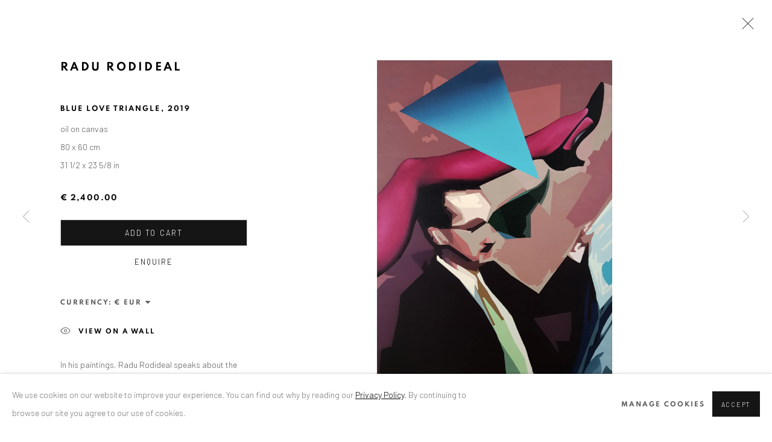

--- FILE ---
content_type: text/html; charset=utf-8
request_url: https://www.anaidartgallery.com/store/artworks/76-radu-rodideal-blue-love-triangle-2019/
body_size: 14007
content:



                        
    <!DOCTYPE html>
    <!-- Site by Artlogic - https://artlogic.net -->
    <html lang="en">
        <head>
            <meta charset="utf-8">
            <title>Radu Rodideal, Blue love triangle, 2019 | Anaid Art Gallery</title>
        <meta property="og:site_name" content="Anaid Art Gallery" />
        <meta property="og:title" content="Radu Rodideal, Blue love triangle, 2019" />
        <meta property="og:description" content="In his paintings, Radu Rodideal speaks about the concept of loneliness. Everybody is born alone and everybody dies alone. In our century to be alone and to feel lonely is one of the most common sentiments. Radu Rodideal’s characters are alone, surprised in a meditative state of mind. The artist..." />
        <meta property="og:image" content="https://artlogic-res.cloudinary.com/w_1600,h_1600,c_limit,f_auto,fl_lossy,q_auto/artlogicstorage/anaidartgallery/images/view/215d755e371723a889d61e1fbd2346de/anaidartgallery-radu-rodideal-blue-love-triangle-2019.jpg" />
        <meta property="og:image:width" content="1600" />
        <meta property="og:image:height" content="1600" />
        <meta property="twitter:card" content="summary_large_image">
        <meta property="twitter:url" content="https://www.anaidartgallery.com/store/artworks/76-radu-rodideal-blue-love-triangle-2019/">
        <meta property="twitter:title" content="Radu Rodideal, Blue love triangle, 2019">
        <meta property="twitter:description" content="In his paintings, Radu Rodideal speaks about the concept of loneliness. Everybody is born alone and everybody dies alone. In our century to be alone and to feel lonely is one of the most common sentiments. Radu Rodideal’s characters are alone, surprised in a meditative state of mind. The artist...">
        <meta property="twitter:text:description" content="In his paintings, Radu Rodideal speaks about the concept of loneliness. Everybody is born alone and everybody dies alone. In our century to be alone and to feel lonely is one of the most common sentiments. Radu Rodideal’s characters are alone, surprised in a meditative state of mind. The artist...">
        <meta property="twitter:image" content="https://artlogic-res.cloudinary.com/w_1600,h_1600,c_limit,f_auto,fl_lossy,q_auto/artlogicstorage/anaidartgallery/images/view/215d755e371723a889d61e1fbd2346de/anaidartgallery-radu-rodideal-blue-love-triangle-2019.jpg">
        <link rel="canonical" href="https://www.anaidartgallery.com/artworks/76-radu-rodideal-blue-love-triangle-2019/" />
        <meta name="google" content="notranslate" />
            <meta name="description" content="In his paintings, Radu Rodideal speaks about the concept of loneliness. Everybody is born alone and everybody dies alone. In our century to be alone and to feel lonely is one of the most common sentiments. Radu Rodideal’s characters are alone, surprised in a meditative state of mind. The artist..." />
            <meta name="publication_date" content="2018-04-27 13:50:01" />
            <meta name="generator" content="Artlogic CMS - https://artlogic.net" />
            
            <meta name="accessibility_version" content="1.1"/>
            
            
                <meta name="viewport" content="width=device-width, minimum-scale=0.5, initial-scale=1.0" />

            

<link rel="icon" href="/usr/images/preferences/anaid-art-gallery.ico" type="image/x-icon" />
<link rel="shortcut icon" href="/usr/images/preferences/anaid-art-gallery.ico" type="image/x-icon" />

<meta name="application-name" content="Anaid Art Gallery"/>
<meta name="msapplication-TileColor" content="#ffffff"/>
            
            <link rel="alternate" hreflang="en" href="https://www.anaidartgallery.com/store/artworks/76-radu-rodideal-blue-love-triangle-2019/" />
<link rel="alternate" hreflang="de" href="https://www.anaidartgallery.com/de/store/artworks/76-radu-rodideal-blue-love-triangle-2019/" />
            
                <link rel="stylesheet" media="print" href="/lib/g/2.0/styles/print.css">
                <link rel="stylesheet" media="print" href="/styles/print.css">

            <script>
            (window.Promise && window.Array.prototype.find) || document.write('<script src="/lib/js/polyfill/polyfill_es6.min.js"><\/script>');
            </script>


            
		<script data-context="helper" defer src="/lib/jquery/1.12.4/jquery-1.12.4.min.js?c=27042050002199&g=c8e951e304b3c731a461943b2317236c"></script>
            <script>
                var js_resource_obj = {"js_resource_list": ["/lib/g/2.0/scripts/artlogic_modules/webpack_public_path.js?c=27042050002199&g=c8e951e304b3c731a461943b2317236c", "/lib/g/2.0/scripts/webpack_import_helpers.js?c=27042050002199&g=c8e951e304b3c731a461943b2317236c", "/lib/jquery/1.12.4/plugins/jquery.browser.min.js?c=27042050002199&g=c8e951e304b3c731a461943b2317236c", "/lib/jquery/1.12.4/plugins/jquery.easing.min.js?c=27042050002199&g=c8e951e304b3c731a461943b2317236c", "/lib/jquery/1.12.4/plugins/jquery.archimedes-frontend-core-plugins-0.1.js?c=27042050002199&g=c8e951e304b3c731a461943b2317236c", "/lib/jquery/1.12.4/plugins/jquery.fitvids.js?c=27042050002199&g=c8e951e304b3c731a461943b2317236c", "/lib/g/2.0/scripts/artlogic_modules/plugins/pageload.js?c=27042050002199&g=c8e951e304b3c731a461943b2317236c", "/lib/g/2.0/scripts/artlogic_modules/plugins/fancybox-2.1.3.js?c=27042050002199&g=c8e951e304b3c731a461943b2317236c", "/lib/g/2.0/scripts/artlogic_modules/plugins/powerzoom.js?c=27042050002199&g=c8e951e304b3c731a461943b2317236c", "/lib/g/2.0/scripts/artlogic_modules/plugins/inview.js?c=27042050002199&g=c8e951e304b3c731a461943b2317236c", "/lib/g/2.0/scripts/artlogic_modules/plugins/elevateZoom.js?c=27042050002199&g=c8e951e304b3c731a461943b2317236c", "/lib/g/2.0/scripts/artlogic_modules/plugins/roomview.js?c=27042050002199&g=c8e951e304b3c731a461943b2317236c", "/lib/g/2.0/scripts/artlogic_modules/plugins/backgroundVideo.js?c=27042050002199&g=c8e951e304b3c731a461943b2317236c", "/lib/g/2.0/scripts/artlogic_modules/plugins/slick.js?c=27042050002199&g=c8e951e304b3c731a461943b2317236c", "/lib/g/2.0/scripts/artlogic_modules/plugins/zoom.js?c=27042050002199&g=c8e951e304b3c731a461943b2317236c", "/lib/g/2.0/scripts/artlogic_modules/plugins/plyr.js?c=27042050002199&g=c8e951e304b3c731a461943b2317236c", "/lib/g/2.0/scripts/artlogic_modules/plugins/thumbnailScroller.js?c=27042050002199&g=c8e951e304b3c731a461943b2317236c", "/lib/g/2.0/scripts/artlogic_modules/plugins/$.browser.min.js?c=27042050002199&g=c8e951e304b3c731a461943b2317236c", "/lib/g/2.0/scripts/artlogic_modules/plugins/parallax.js?c=27042050002199&g=c8e951e304b3c731a461943b2317236c", "/lib/g/2.0/scripts/artlogic_modules/plugins/roomview-photo.1.0.js?c=27042050002199&g=c8e951e304b3c731a461943b2317236c", "/lib/g/2.0/scripts/artlogic_modules/plugins/jquery.augmented_reality.1.0.js?c=27042050002199&g=c8e951e304b3c731a461943b2317236c", "/lib/g/2.0/scripts/artlogic_modules/plugins/crypto-js.js?c=27042050002199&g=c8e951e304b3c731a461943b2317236c", "/lib/g/2.0/scripts/artlogic_modules/plugins/hammer.js?c=27042050002199&g=c8e951e304b3c731a461943b2317236c", "/lib/g/2.0/scripts/artlogic_modules/plugins/fullpage.js?c=27042050002199&g=c8e951e304b3c731a461943b2317236c", "/lib/g/2.0/scripts/artlogic_modules/plugins/jquery.cycle2.min.js?c=27042050002199&g=c8e951e304b3c731a461943b2317236c", "/lib/g/2.0/scripts/artlogic_modules/galleries_js/pageload.js?c=27042050002199&g=c8e951e304b3c731a461943b2317236c", "/lib/g/2.0/scripts/artlogic_modules/galleries_js/scroll_sections.js?c=27042050002199&g=c8e951e304b3c731a461943b2317236c", "/lib/g/2.0/scripts/artlogic_modules/galleries_js/misc.js?c=27042050002199&g=c8e951e304b3c731a461943b2317236c", "/lib/g/2.0/scripts/artlogic_modules/galleries_js/artist_list_preview.js?c=27042050002199&g=c8e951e304b3c731a461943b2317236c", "/lib/g/2.0/scripts/artlogic_modules/galleries_js/vertical_homepage_slideshow.js?c=27042050002199&g=c8e951e304b3c731a461943b2317236c", "/lib/g/2.0/scripts/artlogic_modules/galleries_js/artist_list_slideshow.js?c=27042050002199&g=c8e951e304b3c731a461943b2317236c", "/lib/g/2.0/scripts/artlogic_modules/galleries_js/google_map_popup.js?c=27042050002199&g=c8e951e304b3c731a461943b2317236c", "/lib/g/2.0/scripts/artlogic_modules/galleries_js/responsive.js?c=27042050002199&g=c8e951e304b3c731a461943b2317236c", "/lib/g/2.0/scripts/artlogic_modules/galleries_js/artist_list_columns.js?c=27042050002199&g=c8e951e304b3c731a461943b2317236c", "/lib/g/2.0/scripts/artlogic_modules/galleries_js/layout.js?c=27042050002199&g=c8e951e304b3c731a461943b2317236c", "/lib/g/2.0/scripts/artlogic_modules/galleries_js/image_gallery.js?c=27042050002199&g=c8e951e304b3c731a461943b2317236c", "/lib/g/2.0/scripts/artlogic_modules/galleries_js/shipping_widget.js?c=27042050002199&g=c8e951e304b3c731a461943b2317236c", "/lib/g/2.0/scripts/artlogic_modules/galleries_js/forms.js?c=27042050002199&g=c8e951e304b3c731a461943b2317236c", "/lib/g/2.0/scripts/artlogic_modules/galleries_js/prevent_user_image_save.js?c=27042050002199&g=c8e951e304b3c731a461943b2317236c", "/lib/g/2.0/scripts/artlogic_modules/galleries_js/cover_page_slideshow.js?c=27042050002199&g=c8e951e304b3c731a461943b2317236c", "/lib/g/2.0/scripts/artlogic_modules/galleries_js/image_brightness.js?c=27042050002199&g=c8e951e304b3c731a461943b2317236c", "/lib/g/2.0/scripts/artlogic_modules/galleries_js/sharing.js?c=27042050002199&g=c8e951e304b3c731a461943b2317236c", "/lib/g/2.0/scripts/artlogic_modules/galleries_js/recaptcha.js?c=27042050002199&g=c8e951e304b3c731a461943b2317236c", "/lib/g/2.0/scripts/artlogic_modules/galleries_js/slideshow.js?c=27042050002199&g=c8e951e304b3c731a461943b2317236c", "/lib/g/2.0/scripts/artlogic_modules/galleries_js/lists.js?c=27042050002199&g=c8e951e304b3c731a461943b2317236c", "/lib/g/2.0/scripts/artlogic_modules/galleries_js/cookie_notification.js?c=27042050002199&g=c8e951e304b3c731a461943b2317236c", "/lib/g/2.0/scripts/artlogic_modules/galleries_js/jscroller_start.js?c=27042050002199&g=c8e951e304b3c731a461943b2317236c", "/lib/g/2.0/scripts/artlogic_modules/galleries_js/throttle.js?c=27042050002199&g=c8e951e304b3c731a461943b2317236c", "/lib/g/2.0/scripts/artlogic_modules/galleries_js/quicksearch.js?c=27042050002199&g=c8e951e304b3c731a461943b2317236c", "/lib/g/2.0/scripts/artlogic_modules/galleries_js/artist.js?c=27042050002199&g=c8e951e304b3c731a461943b2317236c", "/lib/g/2.0/scripts/artlogic_modules/galleries_js/debounce.js?c=27042050002199&g=c8e951e304b3c731a461943b2317236c", "/lib/g/2.0/scripts/artlogic_modules/galleries_js/publications.js?c=27042050002199&g=c8e951e304b3c731a461943b2317236c", "/lib/g/2.0/scripts/artlogic_modules/galleries_js/ar_artworks.js?c=27042050002199&g=c8e951e304b3c731a461943b2317236c", "/lib/g/2.0/scripts/artlogic_modules/galleries_js/fancybox.js?c=27042050002199&g=c8e951e304b3c731a461943b2317236c", "/lib/g/2.0/scripts/artlogic_modules/galleries_js/image_attributes.js?c=27042050002199&g=c8e951e304b3c731a461943b2317236c", "/lib/g/2.0/scripts/artlogic_modules/galleries_js/artworks.js?c=27042050002199&g=c8e951e304b3c731a461943b2317236c", "/lib/g/2.0/scripts/artlogic_modules/galleries_js/accessibility.js?c=27042050002199&g=c8e951e304b3c731a461943b2317236c", "/lib/g/2.0/scripts/artlogic_modules/galleries_js/google_maps.js?c=27042050002199&g=c8e951e304b3c731a461943b2317236c", "/lib/g/2.0/scripts/artlogic_modules/galleries_js/artwork_filters.js?c=27042050002199&g=c8e951e304b3c731a461943b2317236c", "/lib/g/2.0/scripts/artlogic_modules/galleries_js/parallax.js?c=27042050002199&g=c8e951e304b3c731a461943b2317236c", "/lib/g/2.0/scripts/artlogic_modules/galleries_js/slide_brightness.js?c=27042050002199&g=c8e951e304b3c731a461943b2317236c", "/lib/g/2.0/scripts/artlogic_modules/galleries_js/image_popup.js?c=27042050002199&g=c8e951e304b3c731a461943b2317236c", "/lib/g/2.0/scripts/artlogic_modules/galleries_js/sub_navigation.js?c=27042050002199&g=c8e951e304b3c731a461943b2317236c", "/lib/g/2.0/scripts/artlogic_modules/galleries_js/global_a.js?c=27042050002199&g=c8e951e304b3c731a461943b2317236c", "/lib/g/2.0/scripts/artlogic_modules/galleries_js/contact_form_popup.js?c=27042050002199&g=c8e951e304b3c731a461943b2317236c", "/lib/g/2.0/scripts/artlogic_modules/galleries_js/viewing_room.js?c=27042050002199&g=c8e951e304b3c731a461943b2317236c", "/lib/g/2.0/scripts/artlogic_modules/galleries_js/mailinglist_signup_form_popup.js?c=27042050002199&g=c8e951e304b3c731a461943b2317236c", "/lib/g/2.0/scripts/artlogic_modules/galleries_js/pageload_load_more_pagination.js?c=27042050002199&g=c8e951e304b3c731a461943b2317236c", "/lib/g/2.0/scripts/artlogic_modules/galleries_js/device.js?c=27042050002199&g=c8e951e304b3c731a461943b2317236c", "/lib/g/2.0/scripts/artlogic_modules/galleries_js/additional.js?c=27042050002199&g=c8e951e304b3c731a461943b2317236c", "/lib/g/2.0/scripts/artlogic_modules/galleries_js/plugin_tweaks.js?c=27042050002199&g=c8e951e304b3c731a461943b2317236c", "/lib/g/2.0/scripts/artlogic_modules/galleries_js/mailing_list_form.js?c=27042050002199&g=c8e951e304b3c731a461943b2317236c", "/lib/g/2.0/scripts/artlogic_modules/galleries_js/navigation.js?c=27042050002199&g=c8e951e304b3c731a461943b2317236c", "/lib/g/2.0/scripts/artlogic_modules/galleries_js/scroll.js?c=27042050002199&g=c8e951e304b3c731a461943b2317236c", "/lib/g/2.0/scripts/artlogic_modules/galleries_js/effects.js?c=27042050002199&g=c8e951e304b3c731a461943b2317236c", "/core/dynamic.js?c=27042050002199&g=c8e951e304b3c731a461943b2317236c", "/lib/archimedes/scripts/archimedes-frontend-core.js?c=27042050002199&g=c8e951e304b3c731a461943b2317236c", "/lib/archimedes/scripts/archimedes-frontend-modules.js?c=27042050002199&g=c8e951e304b3c731a461943b2317236c", "/lib/g/2.0/scripts/galleries_js_loader__mjs.js?c=27042050002199&g=c8e951e304b3c731a461943b2317236c", "/lib/g/2.0/scripts/feature_panels.js?c=27042050002199&g=c8e951e304b3c731a461943b2317236c", "/lib/g/themes/aperture/2.0/scripts/script.js?c=27042050002199&g=c8e951e304b3c731a461943b2317236c", "/lib/archimedes/scripts/json2.js?c=27042050002199&g=c8e951e304b3c731a461943b2317236c", "/lib/archimedes/scripts/shop.js?c=27042050002199&g=c8e951e304b3c731a461943b2317236c", "/lib/archimedes/scripts/recaptcha.js?c=27042050002199&g=c8e951e304b3c731a461943b2317236c"]};
                var errorCallbackAllowed = true;
                var errorCallback = function() {
                    if (!errorCallbackAllowed) {
                        return;
                    }
                    console.log('Error callback fired.')
                    // Error output
                    $.get('/api/process_js_error', {fullurl: 'https://www.anaidartgallery.com/store/artworks/76-radu-rodideal-blue-love-triangle-2019/'});
                    errorCallbackAllowed = false;
                }
                window.onerror = function(message, source, lineno, colno, error) { 
                    console.log(error)
                    console.log('AL error detected'); 
                    errorCallback(); 
                };
            </script>
         <script>window.resourcePath = "https://static.artlogic.net/websites/artlogicwebsite0272/7f39931fc885de027c23/"; </script> 
		<link data-context="helper" rel="stylesheet" type="text/css" href="https://static.artlogic.net/websites/artlogicwebsite0272/7f39931fc885de027c23/app.1544e4f0bcde23f25134.css"/>
<!-- add crtical css to improve performance -->
		<script data-context="helper" defer src="/lib/jquery/1.12.4/jquery-1.12.4.min.js?c=27042050002199&g=c8e951e304b3c731a461943b2317236c"></script>
		<script data-context="helper" defer src="https://static.artlogic.net/websites/artlogicwebsite0272/7f39931fc885de027c23/bundle.49618d1a83d6c5a58754.js"></script>
            
            
                <script defer src="https://ticketing.artlogic.net/lib/artlogicticketing-1.0.js"></script>
                <script>
                    window.addEventListener('load', function() {
                        $(document).ready(function() {
                            window.ticketing.set_base_url('https://ticketing.artlogic.net/artlogicwebsite0272/cart');
                        });
                    });
                </script>

            
                


    <script>
        function get_cookie_preference(category) {
            result = false;
            try {
                var cookie_preferences = localStorage.getItem('cookie_preferences') || "";
                if (cookie_preferences) {
                    cookie_preferences = JSON.parse(cookie_preferences);
                    if (cookie_preferences.date) {
                        var expires_on = new Date(cookie_preferences.date);
                        expires_on.setDate(expires_on.getDate() + 365);
                        console.log('cookie preferences expire on', expires_on.toISOString());
                        var valid = expires_on > new Date();
                        if (valid && cookie_preferences.hasOwnProperty(category) && cookie_preferences[category]) {
                            result = true;
                        }
                    }
                }
            }
            catch(e) {
                console.warn('get_cookie_preference() failed');
                return result;
            }
            return result;
        }

        window.google_analytics_init = function(page){
            var collectConsent = true;
            var useConsentMode = false;
            var analyticsProperties = ['UA-191556804-89'];
            var analyticsCookieType = 'statistics';
            var disableGa = false;
            var sendToArtlogic = true;
            var artlogicProperties = {
                'UA': 'UA-157296318-1',
                'GA': 'G-GLQ6WNJKR5',
            };

            analyticsProperties = analyticsProperties.concat(Object.values(artlogicProperties));

            var uaAnalyticsProperties = analyticsProperties.filter((p) => p.startsWith('UA-'));
            var ga4AnalyticsProperties = analyticsProperties.filter((p) => p.startsWith('G-')).concat(analyticsProperties.filter((p) => p.startsWith('AW-')));

            if (collectConsent) {
                disableGa = !get_cookie_preference(analyticsCookieType);

                for (var i=0; i < analyticsProperties.length; i++){
                    var key = 'ga-disable-' + analyticsProperties[i];

                    window[key] = disableGa;
                }

                if (disableGa) {
                    if (document.cookie.length) {
                        var cookieList = document.cookie.split(/; */);

                        for (var i=0; i < cookieList.length; i++) {
                            var splitCookie = cookieList[i].split('='); //this.split('=');

                            if (splitCookie[0].indexOf('_ga') == 0 || splitCookie[0].indexOf('_gid') == 0 || splitCookie[0].indexOf('__utm') == 0) {
                                //h.deleteCookie(splitCookie[0]);
                                var domain = location.hostname;
                                var cookie_name = splitCookie[0];
                                document.cookie =
                                    cookie_name + "=" + ";path=/;domain="+domain+";expires=Thu, 01 Jan 1970 00:00:01 GMT";
                                // now delete the version without a subdomain
                                domain = domain.split('.');
                                domain.shift();
                                domain = domain.join('.');
                                document.cookie =
                                    cookie_name + "=" + ";path=/;domain="+domain+";expires=Thu, 01 Jan 1970 00:00:01 GMT";
                            }
                        }
                    }
                }
            }

            if (uaAnalyticsProperties.length) {
                (function(i,s,o,g,r,a,m){i['GoogleAnalyticsObject']=r;i[r]=i[r]||function(){
                (i[r].q=i[r].q||[]).push(arguments)},i[r].l=1*new Date();a=s.createElement(o),
                m=s.getElementsByTagName(o)[0];a.async=1;a.src=g;m.parentNode.insertBefore(a,m)
                })(window,document,'script','//www.google-analytics.com/analytics.js','ga');


                if (!disableGa) {
                    var anonymizeIps = false;

                    for (var i=0; i < uaAnalyticsProperties.length; i++) {
                        var propertyKey = '';

                        if (i > 0) {
                            propertyKey = 'tracker' + String(i + 1);
                        }

                        var createArgs = [
                            'create',
                            uaAnalyticsProperties[i],
                            'auto',
                        ];

                        if (propertyKey) {
                            createArgs.push({'name': propertyKey});
                        }

                        ga.apply(null, createArgs);

                        if (anonymizeIps) {
                            ga('set', 'anonymizeIp', true);
                        }

                        var pageViewArgs = [
                            propertyKey ? propertyKey + '.send' : 'send',
                            'pageview'
                        ]

                        if (page) {
                            pageViewArgs.push(page)
                        }

                        ga.apply(null, pageViewArgs);
                    }

                    if (sendToArtlogic) {
                        ga('create', 'UA-157296318-1', 'auto', {'name': 'artlogic_tracker'});

                        if (anonymizeIps) {
                            ga('set', 'anonymizeIp', true);
                        }

                        var pageViewArgs = [
                            'artlogic_tracker.send',
                            'pageview'
                        ]

                        if (page) {
                            pageViewArgs.push(page)
                        }

                        ga.apply(null, pageViewArgs);
                    }
                }
            }

            if (ga4AnalyticsProperties.length) {
                if (!disableGa || useConsentMode) {
                    (function(d, script) {
                        script = d.createElement('script');
                        script.type = 'text/javascript';
                        script.async = true;
                        script.src = 'https://www.googletagmanager.com/gtag/js?id=' + ga4AnalyticsProperties[0];
                        d.getElementsByTagName('head')[0].appendChild(script);
                    }(document));

                    window.dataLayer = window.dataLayer || [];
                    window.gtag = function (){dataLayer.push(arguments);}
                    window.gtag('js', new Date());

                    if (useConsentMode) {
                        gtag('consent', 'default', {
                            'ad_storage': 'denied',
                            'analytics_storage': 'denied',
                            'functionality_storage': 'denied',
                            'personalization_storage': 'denied',
                            'security': 'denied',
                        });

                        if (disableGa) {
                            // If this has previously been granted, it will need set back to denied (ie on cookie change)
                            gtag('consent', 'update', {
                                'analytics_storage': 'denied',
                            });
                        } else {
                            gtag('consent', 'update', {
                                'analytics_storage': 'granted',
                            });
                        }
                    }

                    for (var i=0; i < ga4AnalyticsProperties.length; i++) {
                        window.gtag('config', ga4AnalyticsProperties[i]);
                    }

                }
            }
        }

        var waitForPageLoad = true;

        if (waitForPageLoad) {
            window.addEventListener('load', function() {
                window.google_analytics_init();
                window.archimedes.archimedes_core.analytics.init();
            });
        } else {
            window.google_analytics_init();
        }
    </script>

            
            
            
            <noscript> 
                <style>
                    body {
                        opacity: 1 !important;
                    }
                </style>
            </noscript>
        </head>
        
        
        
        <body class="section-store page-store site-responsive responsive-top-size-1023 responsive-nav-slide-nav responsive-nav-side-position-fullscreen responsive-layout-forced-lists responsive-layout-forced-image-lists responsive-layout-forced-tile-lists analytics-track-all-links site-lib-version-2-0 scroll_sub_nav_enabled responsive_src_image_sizing page-param-artworks page-param-76-radu-rodideal-blue-love-triangle-2019 page-param-id-76 page-param-type-store_type page-param-type-store_id layout-hero-mode-inset  layout-hero-header layout-hero-header-record-data layout-fixed-header nopopups site-type-template pageload-ajax-navigation-active layout-animation-enabled layout-lazyload-enabled" data-viewport-width="1024" data-site-name="artlogicwebsite0272" data-connected-db-name="anaidartgallery" data-pathname="/store/artworks/76-radu-rodideal-blue-love-triangle-2019/"
    style="opacity: 0;"

>
            <script>document.getElementsByTagName('body')[0].className+=' browser-js-enabled';</script>
            


            
            






        <div id="responsive_slide_nav_content_wrapper">

    <div id="container">

        
    


    <div class="header-fixed-wrapper">
    <header id="header" class="clearwithin header_fixed header_hide_border  ">
        <div class="inner clearwithin">

                <div id="logo_print" class="printonly"><a href="/"><img src="https://artlogic-res.cloudinary.com/c_limit,f_auto,fl_lossy,q_auto/ws-artlogicwebsite0272/usr/images/preferences/logoanaidartgallery_rgb.png" alt="Anaid Art Gallery company logo"/></a></div>



<div id="logo" class=" user-custom-logo-image"><a href="/">Anaid Art Gallery</a></div>


            
                <div id="skiplink-container">
                    <div>
                        <a href="#main_content" class="skiplink">Skip to main content</a>
                    </div>
                </div>
            
        
            <div class="header-ui-wrapper">

                    <div id="responsive_slide_nav_wrapper" class="mobile_menu_align_center" data-nav-items-animation-delay>
                        <div id="responsive_slide_nav_wrapper_inner" data-responsive-top-size=1023>
                        
                            <nav id="top_nav" aria-label="Main site" class="navigation noprint clearwithin">
                                
<div id="top_nav_reveal" class="hidden"><ul><li><a href="#" role="button" aria-label="Close">Menu</a></li></ul></div>

        <ul class="topnav">
		<li class="topnav-filepath-exhibitions topnav-label-exhibitions topnav-id-13"><a href="/exhibitions/" aria-label="Link to Anaid Art Gallery Exhibitions page">Exhibitions</a></li>
		<li class="topnav-filepath-artists topnav-label-artists topnav-id-11"><a href="/artists/" aria-label="Link to Anaid Art Gallery Artists page">Artists</a></li>
		<li class="topnav-filepath-viewing-room topnav-label-viewing-room topnav-id-22"><a href="/viewing-room/" aria-label="Link to Anaid Art Gallery Viewing room page">Viewing room</a></li>
		<li class="topnav-filepath-ovr topnav-label-online-virtual-room topnav-id-24"><a href="/ovr/" aria-label="Link to Anaid Art Gallery ONLINE VIRTUAL ROOM page">ONLINE VIRTUAL ROOM</a></li>
		<li class="topnav-filepath-publications topnav-label-publications topnav-id-16"><a href="/publications/" aria-label="Link to Anaid Art Gallery Publications page">Publications</a></li>
		<li class="topnav-filepath-store topnav-label-store topnav-id-17 active"><a href="/store/" aria-label="Link to Anaid Art Gallery Store page (current nav item)">Store</a></li>
		<li class="topnav-filepath-contact topnav-label-contact topnav-id-20 last"><a href="/contact/" aria-label="Link to Anaid Art Gallery Contact page">Contact</a></li>
	</ul>


                                
                                



                                
                                    <div id="topnav_search" class="header_quick_search noprint">
                                        <form method="get" action="/search/" id="topnav_search_form">
                                            <input id="topnav_search_field" type="text" class="header_quicksearch_field inputField" aria-label="Search" data-default-value="Search" value="" name="search" />
                                                <a href="javascript:void(0)" id="topnav_search_btn" class="header_quicksearch_btn link" aria-label="Submit search" role="button"><i class="quicksearch-icon"></i></a>
                                            <input type="submit" class="nojsSubmit" aria-label="Submit search" value="Go" style="display: none;" />
                                        </form>
                                    </div>
                            </nav>
                        
                        </div>
                    </div>
                

                <div class="header-icons-wrapper  active cart-icon-active">
                    
                    
                        <div id="header_quick_search" class="header_quick_search noprint header_quick_search_reveal">
                            <form method="get" action="/search/" id="header_quicksearch_form">
                                <input id="header_quicksearch_field" type="text" class="header_quicksearch_field inputField" aria-label="Submit" data-default-value="Search" value="" name="search" placeholder="Search" />
                                <a href="javascript:void(0)" id="header_quicksearch_btn" class="header_quicksearch_btn link" aria-label="Submit search"><i class="quicksearch-icon"></i></a>
                                <input type="submit" class="nojsSubmit" value="Go" aria-label="Submit search" style="display: none;" />
                            </form>
                        </div>

                        



<!--excludeindexstart-->
<div id="store_cart_widget" class="hide_when_empty">
    <div class="store_cart_widget_inner">
        <div id="scw_heading"><a href="/store/basket/" class="scw_checkout_link">Cart</a></div>
        <div id="scw_items">
            <a href="/store/basket/" aria-label="Your store basket is empty" data-currency="&euro;">
                <span class="scw_total_items"><span class="scw_total_count">0</span><span class="scw_total_items_text"> items</span></span>
               

                    <span class="scw_total_price">
                        <span class="scw_total_price_currency widget_currency">&euro;</span>
                        <span class="scw_total_price_amount widget_total_price" 
                                data-cart_include_vat_in_price="False" 
                                data-total_price_without_vat_in_base_currency="0" 
                                data-total_price_with_vat_in_base_currency="0"
                                data-conversion_rate='{"USD": {"conversion_rate": 1.1554, "name": "&#36;", "stripe_code": "usd"}, "CHF": {"conversion_rate": 0.9287, "name": "CHF ", "stripe_code": "chf", "currency_menu_name": ""}, "GBP": {"conversion_rate": 0.8816, "name": "&pound;", "stripe_code": "gbp"}, "EUR": {"conversion_rate": 1.0, "name": "&euro;", "stripe_code": "eur"}}'
                                data-count="0">
                        </span>
                    </span>
      
                
            </a>
        </div>
        <div id="scw_checkout">
            <div class="scw_checkout_button"><a href="/store/basket/" class="scw_checkout_link">Checkout</a></div>
        </div>
            <div id="scw_popup" class="hidden scw_popup_always_show">
                <div id="scw_popup_inner">
                    <h3>Item added to cart</h3>
                    <div id="scw_popup_buttons_container">
                        <div class="button"><a href="/store/basket/">View cart & checkout</a></div>
                        <div id="scw_popup_close" class="link"><a href="#">Continue shopping</a></div>
                    </div>
                    <div class="clear"></div>
                </div>
            </div>
        
    </div>
</div>
<!--excludeindexend-->

                    
     
                        <div id="slide_nav_reveal" tabindex="0" role="button">Menu</div>
                </div>
                
                

                



                

                
            </div>
        </div>
        



    </header>
    </div>



        
            



    
    
    <div id="hero_header" data-image-src="https://artlogic-res.cloudinary.com/w_2000,h_2000,c_limit,f_auto,fl_lossy,q_auto/ws-artlogicwebsite0272215d755e371723a889d61e1fbd2346de" data-color="#000" style="background-color:#000;" role="complementary" class="disable-parallax hero_section_detect_brightness hero-mode-inset">
        <div class="inner " >
            
                <div id="hero_heading">
                    
                </div>
        </div>
        
            <div id="slideshow" class="fullscreen_slideshow fullscreen_slideshow_parallax detect-slide-brightness no-slideshow-images  "  style="background-color:#000" >
                <ul class="">
                        
                            <li class=" fullscreen-slide-brightness-detected fullscreen-slide-image-dark">

                                
        <style>
            .cycle-slide-active #hero-slide-0 {background-image:url('https://artlogic-res.cloudinary.com/w_2000,h_2000,c_limit,f_auto,fl_lossy,q_auto/ws-artlogicwebsite0272215d755e371723a889d61e1fbd2346de');   }
            @media screen and (max-width: 459px) {
                
            }
        </style>
    

                                <span id=hero-slide-0 class="image"></span>
                                <span class="content">
                                    <span class="inner">
                                    </span>
                                </span>
                            </li>
                </ul>
            </div>

        
        <style>
            #hero_image_responsive {background-image:url('https://artlogic-res.cloudinary.com/w_2000,h_2000,c_limit,f_auto,fl_lossy,q_auto/ws-artlogicwebsite0272215d755e371723a889d61e1fbd2346de');  background-color: #000; }
            @media screen and (max-width: 459px) {
                
            }
        </style>
    

        <div id="hero_image_responsive" class="no-slideshow-images ">
        </div>

        
    </div>


        <div id="main_content" role="main" class="clearwithin">
            <!--contentstart-->
            












    

    

            <div class="subsection-store-record subsection-store-artworks-record">

                    
                    
                            








<div class="artwork_detail_wrapper site-popup-enabled-content"
     data-pageload-popup-fallback-close-path="/store/artworks/">

    <div id="image_gallery" 
         class="clearwithin record-layout-standard artwork image_gallery_has_caption" 
         
         data-search-record-type="artworks" data-search-record-id="76"
    >

            <div class="draginner">
            <div id="image_container_wrapper">
        
        <div id="image_container"
             class=" "
             data-record-type="artwork">


                    
                        

                            
                            <div class="item">
                                <span class="image" data-width="2990" data-height="3988">
                                        <a href="https://artlogic-res.cloudinary.com/w_2400,h_2400,c_limit,f_auto,fl_lossy,q_auto/artlogicstorage/anaidartgallery/images/view/215d755e371723a889d61e1fbd2346de/anaidartgallery-radu-rodideal-blue-love-triangle-2019.jpg"
                                           class="  image_popup image_popup_zoom"
                                           data-fancybox-group="group1"
                                           data-fancybox-title="" data-popup_zoom_image="https://artlogic-res.cloudinary.com/w_2000,h_2000,c_limit,f_auto,fl_lossy,q_auto/artlogicstorage/anaidartgallery/images/view/215d755e371723a889d61e1fbd2346de/anaidartgallery-radu-rodideal-blue-love-triangle-2019.jpg">
                                            <span class="screen-reader-only">Open a larger version of the following image in a popup:</span>

                                    <img src="[data-uri]"

                                         data-src="https://artlogic-res.cloudinary.com/w_1600,h_1600,c_limit,f_auto,fl_lossy,q_auto/artlogicstorage/anaidartgallery/images/view/215d755e371723a889d61e1fbd2346de/anaidartgallery-radu-rodideal-blue-love-triangle-2019.jpg"

                                         alt="Radu Rodideal, Blue love triangle, 2019"

                                         class="roomview-image roomview-photo-image "
                                        data-roomview-id="artwork-76-main_image" data-roomview-artwork-cm-width="60.00" data-roomview-custom-config='{"wall_type": "standard", "floor_type": "wood2", "furniture_type": "chair"}' />

                                        </a>
                                    </span>

                            </span>
                            </div>


        </div>
            </div>

        <div id="content_module" class="clearwithin">

                <div class="artwork_details_wrapper clearwithin  ">



                    

                        <h1 class="artist">
                                <a href="/artists/35-radu-rodideal/">Radu Rodideal</a>
                        </h1>


                            <div class="subtitle">
                                <span class="title">Blue love triangle</span><span class="comma">, </span><span class="year">2019</span>
                            </div>


                                    <div class="detail_view_module detail_view_module_artwork_caption prose">
                                        <div class="medium">oil on canvas</div><div class="dimensions">80 x 60 cm<br/>
31 1/2 x 23 5/8 in</div>
                                    </div>


                                


    
    <div class="store_add_to_cart_container clearwithin">
            

        <div class="store_add_to_cart_buttons">
            <div class="store_item_group  ">
                <div class="store_items_container store_items_standard purchase_options"><div class="store-item-switch item-without-extra "><div class="price">€ 2,400.00</div>
            <div class="full-width  store_item store_item_dynamic_status     clearwithin" data-uid="063987278e55da40f11d192013c383c3">
                <div class="title">Radu Rodideal, Blue love triangle, 2019</div>
            <div class="details" hidden>
                
            </div>
        
            <div class="price sold_out_dynamic hidden" style="display:none">Sold</div>
            <input type="hidden" name="price" value="2400.01" />
            <input type="hidden" name="price_without_vat" value="2243.00" />
            <input type="hidden" name="include_vat_in_price" value="False" />
            <input type="hidden" name="vat_rate" value="7.0" />
            <input type="hidden" name="editable_price" value="0" />
            <input type="hidden" name="extras_enabled" value="" />
            <input type="hidden" name="extras_option" value="" />
        
                <input type="hidden" name="api_datasource" value="" />
                <input type="hidden" name="api_datasource_key" value="" />
                <input type="hidden" name="api_datasource_shortname" value="" />

                <input type="hidden" name="sale_mode" value="" />
                <input type="hidden" name="stock_number" value="" />
                <input type="hidden" name="title" value="Radu Rodideal, Blue love triangle, 2019" />
                <input type="hidden" name="image" value="https://artlogic-res.cloudinary.com/w_50,h_50,c_fill,f_auto,fl_lossy,q_auto/artlogicstorage/anaidartgallery/images/view/215d755e371723a889d61e1fbd2346de/anaidartgallery-radu-rodideal-blue-love-triangle-2019.jpg" />
                <input type="hidden" name="weight" value="12600" />
                <input type="hidden" name="details" value="<div class=&#34;signed_and_dated&#34;>signed on reverse</div>
<div class=&#34;medium&#34;>oil on canvas</div>
<div class=&#34;dimensions&#34;>80 x 60 cm<br />
31 1/2 x 23 5/8 in</div>" />

                <input type="hidden" name="key" value="063987278e55da40f11d192013c383c3" />
                <input type="hidden" name="modification_hash" value="56674aa62611c86b80dbe8a7b3ebf858" />
                <input type="hidden" name="recid" value="76" />
                <input type="hidden" name="recuid" value="" />
                <input type="hidden" name="table_name" value="artworks" />
                <input type="hidden" name="variant_rec_id" value="" />
                <input type="hidden" name="item_url" value="/store/artworks/76-radu-rodideal-blue-love-triangle-2019/" />
                <input type="hidden" name="email_confirmation_instructions" value="" />
                <input type="hidden" name="email_confirmation_instructions2" value="" />
                <input type="hidden" name="shipping_packing_cost" value="" />
                <input type="hidden" name="shipping_packed_multiples_together" value="" />
                <input type="hidden" name="is_margin_scheme" value="" />
                <input type="hidden" name="preorder" value="" />
                <input type="hidden" name="preorder_limit" value="" />
                <input type="hidden" name="preorder_quantity" value="" />
                
                <div class="store_item_controls">
                    <div class="buy_now_store_item_add_container">

                        <div class="quantity">
                            <input type="text" name="qty" value="1" class="focustrap-ignore"/>
                            <input type="hidden" name="show_qty" value="1"/>
                            <input type="hidden" name="max_qty" value="1" />
                            
                        </div>
                        <button class="store_item_add_to_cart button button_compact"><span>Add to cart</span></button>

                    </div>
        
                </div>
        
            </div>
        <div class="full-width buy_now_enquire">
            <!--excludeindexstart-->
            <div class="enquire_button_container clearwithin ">
                <div class="button"><a href="javascript:void(0)" role="button" class="website_contact_form link-no-ajax" data-contact-form-stock-number="" data-contact-form-item-table="artworks" data-contact-form-item-id="76" data-contact-form-details="%3Cdiv%20class%3D%22artist%22%3ERadu%20Rodideal%3C/div%3E%3Cdiv%20class%3D%22title_and_year%22%3E%3Cspan%20class%3D%22title_and_year_title%22%3EBlue%20love%20triangle%3C/span%3E%2C%20%3Cspan%20class%3D%22title_and_year_year%22%3E2019%3C/span%3E%3C/div%3E%3Cdiv%20class%3D%22medium%22%3Eoil%20on%20canvas%3C/div%3E%3Cdiv%20class%3D%22dimensions%22%3E80%20x%2060%20cm%3Cbr/%3E%0A31%201/2%20x%2023%205/8%20in%3C/div%3E" data-contact-form-image="https://artlogic-res.cloudinary.com/w_75,h_75,c_fill,f_auto,fl_lossy,q_auto/artlogicstorage/anaidartgallery/images/view/215d755e371723a889d61e1fbd2346de/anaidartgallery-radu-rodideal-blue-love-triangle-2019.jpg" data-contact-form-hide-context="" data-contact-form-to="" data-contact-form-to-bcc=""   data-contact-form-heading="Contact Gallery" data-contact-form-artist-interest="Radu Rodideal" data-contact-form-artwork-interest="Blue love triangle">Enquire</a></div>
                <div class="enquire_link_simple_artwork_details hidden">%3Cdiv%20class%3D%22artist%22%3ERadu%20Rodideal%3C/div%3E%3Cdiv%20class%3D%22title_and_year%22%3E%3Cspan%20class%3D%22title_and_year_title%22%3EBlue%20love%20triangle%3C/span%3E%2C%20%3Cspan%20class%3D%22title_and_year_year%22%3E2019%3C/span%3E%3C/div%3E%3Cdiv%20class%3D%22medium%22%3Eoil%20on%20canvas%3C/div%3E%3Cdiv%20class%3D%22dimensions%22%3E80%20x%2060%20cm%3Cbr/%3E%0A31%201/2%20x%2023%205/8%20in%3C/div%3E</div>
            </div>
            <!--excludeindexend-->
        </div></div></div>
            </div>
        </div>

        <div class="store_item_enquire clearwithin">
        </div>

    </div>
        


    
    <div class="currency_store_select_wrapper">
        <div class="currency_store_selected link">
            <span>Currency: </span>
        </div>

        <select aria-label="Currency" class="currency_store_select link" data-cart_currency="EUR">
                
                    <option value="GBP" data-conversion_rate="0.8816" data-currency_name="&pound;">&pound;  GBP</option>
                
                    <option value="USD" data-conversion_rate="1.1554" data-currency_name="&#36;">&#36;  USD</option>
                
                    <option value="CHF" data-conversion_rate="0.9287" data-currency_name="CHF ">  CHF</option>
                
                    <option value="EUR" data-conversion_rate="1.0" data-currency_name="&euro;" selected>&euro;  EUR</option>
        </select>
        <i class="fa fa-caret-down link" aria-hidden="true"></i>
    </div>

    <div class="clear"></div>

                                
















                    <!--excludeindexstart-->
                    <div class="clear"></div>
                    


                    <div class="visualisation-tools horizontal-view">



                            <div class="detail_view_module detail_view_module_roomview">

                                <div class="roomview-buttons-wrapper clearwithin thumbnails">
                    <div class="link">
                        <div class="roomview-button-custom" data-roomview-id="artwork-76-main_image">
                            <a href="#">
                                <span class="artlogic-social-icon-eye-thin"></span>View on a wall
                            </a>
                        </div>
                    </div>
                    <ul><li>
                            <div class="link">
                                <div class="roomview-button roomview-photo-button" data-roomview-id="artwork-76-main_image"  data-scene-image="/lib/jquery/plugins/roomview-photo/1.0/images/presets/sofa.jpg" data-hang-y="0.5" data-scene-scale-width="200.00" data-scene-image-width="2500" data-scene-image-height="1578" data-scene-position='{"height":"0.558","width":"0.464","left":"0.263","top":"0.019","cropper_data":{"x":236.27225079113924,"y":10.764932753164556,"width":417.3669897151899,"height":317.0114715189873,"rotate":0}}' data-disable-auto-zoom="" data-prev-id=roomview-button-76-3 data-next-id=roomview-button-76-2>
                                    <a id="roomview-button-76-1" href="#">
                                        <img src="/lib/jquery/plugins/roomview-photo/1.0/images/presets/sofa_thumb.jpg" />
                                        <span class="button-icon artlogic-social-icon-eye-thin"></span><span class="button-text">View on a wall</span>
                                    </a>
                                    <span class="roomview-scene-loader-wrapper">
                                        <svg class="loader" viewBox="25 25 50 50"><circle class="path" cx="50" cy="50" r="20" fill="none" stroke-width="3" stroke-miterlimit="10"></circle></svg>
                                    </span>
                                </div>
                            </div>
                        </li><li>
                            <div class="link">
                                <div class="roomview-button roomview-photo-button" data-roomview-id="artwork-76-main_image"  data-scene-image="/lib/jquery/plugins/roomview-photo/1.0/images/presets/sofa2.jpg" data-hang-y="0.5" data-scene-scale-width="350.00" data-scene-image-width="2500" data-scene-image-height="1578" data-scene-position='{"height":"0.601","width":"0.546","left":"0.209","top":"0.004","cropper_data":{"x":187.734375,"y":2.1625791139240214,"width":491.7380340189873,"height":341.3582871835443,"rotate":0}}' data-disable-auto-zoom="" data-prev-id=roomview-button-76-1 data-next-id=roomview-button-76-3>
                                    <a id="roomview-button-76-2" href="#">
                                        <img src="/lib/jquery/plugins/roomview-photo/1.0/images/presets/sofa2_thumb.jpg" />
                                        <span class="button-icon artlogic-social-icon-eye-thin"></span><span class="button-text">View on a wall</span>
                                    </a>
                                    <span class="roomview-scene-loader-wrapper">
                                        <svg class="loader" viewBox="25 25 50 50"><circle class="path" cx="50" cy="50" r="20" fill="none" stroke-width="3" stroke-miterlimit="10"></circle></svg>
                                    </span>
                                </div>
                            </div>
                        </li><li>
                            <div class="link">
                                <div class="roomview-button roomview-photo-button" data-roomview-id="artwork-76-main_image"  data-scene-image="/lib/jquery/plugins/roomview-photo/1.0/images/presets/sofa3.jpg" data-hang-y="0.5" data-scene-scale-width="100.00" data-scene-image-width="2500" data-scene-image-height="1578" data-scene-position='{"height":"0.685","width":"0.519","left":"0.189","top":"0.000","cropper_data":{"x":169.9782436708861,"y":0,"width":467.31111550632914,"height":389.2106408227848,"rotate":0}}' data-disable-auto-zoom="" data-prev-id=roomview-button-76-2 data-next-id=roomview-button-76-1>
                                    <a id="roomview-button-76-3" href="#">
                                        <img src="/lib/jquery/plugins/roomview-photo/1.0/images/presets/sofa3_thumb.jpg" />
                                        <span class="button-icon artlogic-social-icon-eye-thin"></span><span class="button-text">View on a wall</span>
                                    </a>
                                    <span class="roomview-scene-loader-wrapper">
                                        <svg class="loader" viewBox="25 25 50 50"><circle class="path" cx="50" cy="50" r="20" fill="none" stroke-width="3" stroke-miterlimit="10"></circle></svg>
                                    </span>
                                </div>
                            </div>
                        </li></ul><div class="roomview-photo-close"><span class="artlogic-social-icon-close-thin"></span></div></div>


                            </div>

                    </div>
                    <!--excludeindexend-->



                        



                    <div id="artwork_description_container" class="detail_view_module">
                        <div id="artwork_description" class="description prose">
                                   In his paintings, Radu Rodideal speaks about the concept of loneliness. Everybody is born alone and everybody dies alone. In our century to be alone and to feel lonely is...
                        </div>
                    </div>

                <div id="artwork_description2_reveal_button" class="link detail_view_module">
                    <a href="#"
                       role="button"
                       aria-expanded="false"
                       aria-label="Reveal more details about this work">Read more</a>
                </div>

                <div id="artwork_description_2" class="hidden" tabindex=-1>
                    <div class="detail_view_module prose">
                                                    In his paintings, Radu Rodideal speaks about the concept of loneliness. Everybody is born alone and everybody dies alone. In our century to be alone and to feel lonely is one of the most common sentiments.<br><br>Radu Rodideal’s characters are alone, surprised in a meditative state of mind. The artist chooses not to represent the head of the characters, in many of the paintings the figures are represented from one side or from the backside, but in a way that you never encounter their eyes. If you see the eyes you can meet the soul. But no, the viewer can only discover the character through some fragmented bodies and different objects; you can see the beautiful legs, nice shoes or electric dresses. <br><br>Each character is represented in a colorful non-representational background, which is shaped by clear lines, as a contrast of colors and form.
                    </div>





                    <div id="artwork_description2_hide_button" class="link detail_view_module hidden">
                        <a href="#" role="button"   aria-expanded="true">Close full details</a>
                    </div>
                </div>



























                            <!--excludeindexstart-->

                            



    <script>
        var addthis_config = {
            data_track_addressbar: false,
            services_exclude: 'print, gmail, stumbleupon, more, google',
            ui_click: true, data_ga_tracker: 'UA-191556804-89',
            data_ga_property: 'UA-191556804-89',
            data_ga_social: true,
            ui_use_css: true,
            data_use_cookies_ondomain: false,
            data_use_cookies: false
        };

    </script>
    <div class="social_sharing_wrap not-prose clearwithin">


        

        

        <div class="link share_link popup_vertical_link  retain_dropdown_dom_position" data-link-type="share_link">
            <a href="#" role="button" aria-haspopup="true" aria-expanded="false">Share</a>

                
                <div id="social_sharing" class="social_sharing popup_links_parent">
                <div id="relative_social_sharing" class="relative_social_sharing">
                <div id="social_sharing_links" class="social_sharing_links popup_vertical dropdown_closed addthis_toolbox popup_links">
                        <ul>
                        
                            
                                <li class="social_links_item">
                                    <a href="https://www.facebook.com/sharer.php?u=http://www.anaidartgallery.com/store/artworks/76-radu-rodideal-blue-love-triangle-2019/" target="_blank" class="addthis_button_facebook">
                                        <span class="add_this_social_media_icon facebook"></span>Facebook
                                    </a>
                                </li>
                            
                                <li class="social_links_item">
                                    <a href="https://x.com/share?url=http://www.anaidartgallery.com/store/artworks/76-radu-rodideal-blue-love-triangle-2019/" target="_blank" class="addthis_button_x">
                                        <span class="add_this_social_media_icon x"></span>X
                                    </a>
                                </li>
                            
                                <li class="social_links_item">
                                    <a href="https://www.pinterest.com/pin/create/button/?url=https%3A//www.anaidartgallery.com/store/artworks/76-radu-rodideal-blue-love-triangle-2019/&media=&description=Radu%20Rodideal%2C%20Blue%20love%20triangle%2C%202019" target="_blank" class="addthis_button_pinterest_share">
                                        <span class="add_this_social_media_icon pinterest"></span>Pinterest
                                    </a>
                                </li>
                            
                                <li class="social_links_item">
                                    <a href="https://www.tumblr.com/share/link?url=http://www.anaidartgallery.com/store/artworks/76-radu-rodideal-blue-love-triangle-2019/" target="_blank" class="addthis_button_tumblr">
                                        <span class="add_this_social_media_icon tumblr"></span>Tumblr
                                    </a>
                                </li>
                            
                                <li class="social_links_item">
                                    <a href="mailto:?subject=Radu%20Rodideal%2C%20Blue%20love%20triangle%2C%202019&body= http://www.anaidartgallery.com/store/artworks/76-radu-rodideal-blue-love-triangle-2019/" target="_blank" class="addthis_button_email">
                                        <span class="add_this_social_media_icon email"></span>Email
                                    </a>
                                </li>
                        </ul>
                </div>
                </div>
                </div>
                
        

        </div>



    </div>


                        
        <div class="page_stats pagination_controls" id="page_stats_0">
            <div class="ps_links">
                    <div class="ps_item pagination_controls_prev"><a href="/store/artworks/381-alexandru-radvan-poetic-diptych-2014/"
                                                                     class="ps_link ps_previous focustrap-ignore">Previous</a>
                    </div>
                <div class="ps_item sep">|</div>
                    <div class="ps_item pagination_controls_next"><a href="/store/artworks/75-radu-rodideal-concealed-glamour-2019/"
                                                                     class="ps_link ps_next focustrap-ignore">Next</a>
                    </div>
            </div>
            <div class="ps_pages">
                <div class="ps_pages_indented">
                    <div class="ps_page_number">101&nbsp;</div>
                    <div class="left">of
                        &nbsp;116</div>
                </div>
            </div>
            <div class="clear"></div>
        </div>


                            <!--excludeindexend-->



                </div>
        </div>



        
    

            </div>
            <div class="draginner_loader loader_basic"></div>
</div>




            </div>




            <!--contentend-->
        </div>

        


            
                

























<div id="footer" role="contentinfo" class=" advanced_footer">
    <div class="inner">
                <div class="advanced_footer_item clearwithin">
                    
        <div id="contact_info">
                <h6><strong>ANAID ART GALLERY BADEN-BADEN</strong></h6>
<p>Stresemannstr. 12</p>
<p>Baden-Baden,&nbsp;DE 76530&nbsp;</p>
<p><span>T&nbsp;</span><a href="tel:+491724044166">+ 49 172 40 44166</a></p>
<p>&nbsp;</p>
<p>Exhibition pop up space, 14 June - 20 August 2024:</p>
<p>Altes Dampfbad, Marktplatz 13, 76530 Baden-Baden</p>
<p>&nbsp;</p>
        </div>

                </div>
            
            <div class="advanced_footer_item advanced_footer_item_1">
                <h6>&nbsp; &nbsp; &nbsp;&nbsp;<strong>ANAID ART GALLERY BUCHAREST</strong></h6>
<p class="title"><span style="font-family: Din, sans-serif; font-size: 1.45rem;">&nbsp; &nbsp; &nbsp; &nbsp; </span>34 Slobozia Street</p>
<p>&nbsp; &nbsp; &nbsp; &nbsp; &nbsp;Bucharest,&nbsp;RO 040524</p>
<p><span>&nbsp; &nbsp; &nbsp; &nbsp; &nbsp; T&nbsp;</span><a href="tel:+40744496175">+40 744 496 175</a></p>
            </div>
            <div class="advanced_footer_item advanced_footer_item_2">
                <h6><strong>&nbsp; &nbsp; &nbsp; &nbsp;CONTACT</strong></h6>
<p class="title"><span style="font-family: Din, sans-serif; font-size: 1.45rem;">&nbsp; &nbsp; &nbsp; &nbsp; &nbsp; </span>DE <a href="tel:+491724044166">+ 49 172 40 44166</a></p>
<p class="title"><span style="font-family: Din, sans-serif; font-size: 1.45rem;">&nbsp; &nbsp; &nbsp; &nbsp; &nbsp;&nbsp;</span>RO <a href="tel:+40744496175">+40 744 496 175</a></p>
<p class="title"><span style="font-family: Din, sans-serif; font-size: 1.45rem;">&nbsp; &nbsp; &nbsp; &nbsp; &nbsp; </span><a href="mailto:info@anaidartgallery.com" target="_self">info@anaidartgallery.com</a></p>
<div id="gtx-trans" style="position: absolute; left: 162px; top: 108.438px;">&nbsp;</div>
            </div>
            <div class="advanced_footer_item advanced_footer_item_3">
                <h6><strong>&nbsp; &nbsp; &nbsp; &nbsp;NEWSLETTER&nbsp;</strong></h6>
<p>&nbsp; &nbsp; &nbsp; &nbsp; &nbsp; &nbsp;<a href="/mailing-list/">Join our mailing list</a></p>
            </div>

            
    
        <div id="social_links" class="clearwithin">
            <div id="facebook" class="social_links_item"><a href="https://www.facebook.com/Anaid-Art-Gallery-261648263749/?ref=aymt_homepage_panel" class=""><span class="social_media_icon facebook"></span>Facebook<span class="screen-reader-only">, opens in a new tab.</span></a></div><div id="instagram" class="social_links_item"><a href="https://www.instagram.com/anaidartgallery/" class=""><span class="social_media_icon instagram"></span>Instagram<span class="screen-reader-only">, opens in a new tab.</span></a></div><div id="firstdibs" class="social_links_item"><a href="https://www.1stdibs.com/dealers/anaid-art-gallery/?search=anaid%20art%20gallery" class=""><span class="social_media_icon firstdibs"></span>1stdibs<span class="screen-reader-only">, opens in a new tab.</span></a></div><div id="mailinglist" class="social_links_item"><a href="/mailing-list/" class=" mailinglist_signup_popup_link"><span class="social_media_icon mailinglist"></span>Join the mailing list</a></div><div id="email" class="social_links_item"><a href="/contact/form/" class="link-no-ajax"><span class="social_media_icon email"></span>Send an email</a></div>
        </div>

            <div class="clear"></div>
            
    <div class="copyright">
            
    <div class="small-links-container">
            <div class="privacy-policy"><a href="/privacy-policy/">Privacy Policy</a></div>
            <div class="cookie_notification_preferences"><a href="javascript:void(0)" role="button" class="link-no-ajax">Manage cookies</a></div>
    </div>

        <div id="copyright" class="noprint">
            <div class="copyright-text">
                    Copyright © 2025 ANAID ART
            </div>
                
        
        <div id="artlogic" class="noprint"><a href="https://artlogic.net/" target="_blank" rel="noopener noreferrer">
                Site by Artlogic
        </a></div>

        </div>
        
    </div>

        <div class="clear"></div>
    </div>
</div>
        <div class="clear"></div>

            <div id="cookie_notification" role="region" aria-label="Cookie banner" data-mode="consent" data-cookie-notification-settings="">
    <div class="inner">
        <div id="cookie_notification_message" class="prose">
                <p id="cookie_notification_message" class="cms_gray">We use cookies on our website to improve your experience. You can find out why by reading our <span class="cms_black"><a href="http://www.anaidartgallery.com/privacy-policy/" target="_self">Privacy Policy</a>.</span> By continuing to browse our site you agree to our use of cookies.</p>
        </div>
        <div id="cookie_notification_preferences" class="link"><a href="javascript:;" role="button">Manage cookies</a></div>
        <div id="cookie_notification_accept" class="button"><a href="javascript:;" role="button">Accept</a></div>

    </div>
</div>
    <div id="manage_cookie_preferences_popup_container">
        <div id="manage_cookie_preferences_popup_overlay"></div>
        <div id="manage_cookie_preferences_popup_inner">
            <div id="manage_cookie_preferences_popup_box" role="dialog" aria-modal="true" aria-label="Cookie preferences">
                <div id="manage_cookie_preferences_close_popup_link" class="close">
                    <a href="javascript:;" role="button" aria-label="close">
                        <svg width="20px" height="20px" viewBox="0 0 488 488" version="1.1" xmlns="http://www.w3.org/2000/svg" xmlns:xlink="http://www.w3.org/1999/xlink" aria-hidden="true">
                            <g id="Page-1" stroke="none" stroke-width="1" fill="none" fill-rule="evenodd">
                                <g id="close" fill="#5D5D5D" fill-rule="nonzero">
                                    <polygon id="Path" points="488 468 468 488 244 264 20 488 0 468 224 244 0 20 20 0 244 224 468 0 488 20 264 244"></polygon>
                                </g>
                            </g>
                        </svg>
                    </a>
                </div>
                <h2>Cookie preferences</h2>
                    <p>Check the boxes for the cookie categories you allow our site to use</p>
                
                <div id="manage_cookie_preferences_form_wrapper">
                    <div class="form form_style_simplified">

                        <form id="cookie_preferences_form">
                            <fieldset>
                                <legend class="visually-hidden">Cookie options</legend>
                                <div>
                                    <label><input type="checkbox" name="essential" disabled checked value="1"> Strictly necessary</label>
                                    <div class="note">Required for the website to function and cannot be disabled.</div>
                                </div>
                                <div>
                                    <label><input type="checkbox" name="functionality"  value="1"> Preferences and functionality</label>
                                    <div class="note">Improve your experience on the website by storing choices you make about how it should function.</div>
                                </div>
                                <div>
                                    <label><input type="checkbox" name="statistics"  value="1"> Statistics</label>
                                    <div class="note">Allow us to collect anonymous usage data in order to improve the experience on our website.</div>
                                </div>
                                <div>
                                    <label><input type="checkbox" name="marketing"  value="1"> Marketing</label>
                                    <div class="note">Allow us to identify our visitors so that we can offer personalised, targeted marketing.</div>
                                </div>
                            </fieldset>
                            
                            <div class="button">
                                <a href="javascript:;" id="cookie_preferences_form_submit" role="button">Save preferences</a>
                            </div>
                        </form>

                    </div>
                </div>
            </div>
        </div>
    </div>

        


            
    
    
    
    <div id="mailing_list_popup_container" class=" auto_popup auto_popup_exit" data-timeout="10" data-cookie-expiry="604800">
        <div id="mailing_list_popup_overlay"></div>
        <div id="mailing_list_popup_inner">
            <div id="mailing_list_popup_box" role="dialog" aria-modal="true" aria-label="Mailing list popup">
                <div id="mailinglist_signup_close_popup_link" class="close"><a href="#" aria-label="Close" role="button" tabindex="0">Close</a></div>
                <h2>Join our mailing list</h2>
            
                    

<div id="artlogic_mailinglist_signup_form_wrapper">
    <div class="form form_style_simplified form_layout_hidden_labels">

        <form id="artlogic_mailinglist_signup_form" class="mailing_list_form clearwithin  " method="post" onsubmit="return false;" data-field-error="Please fill in all required fields." data-field-thanks-heading="Thank you" data-field-error-heading="Sorry" data-field-thanks-content="You have been added to our mailing list" data-field-exists-heading="Thank you" data-field-exists-content="You are already on our mailing list">
        
            <div class="error" tabindex="-1"></div>

                
                <div id="firstname_row" class="form_row">
                                <label for="ml_firstname">First name *</label>
                                <input name="firstname" class="inputField" id="ml_firstname" type="text" required autocomplete="given-name" value="" />
                </div>
                
                <div id="lastname_row" class="form_row">
                                <label for="ml_lastname">Last name *</label>
                                <input name="lastname" class="inputField" id="ml_lastname" type="text" required autocomplete="family-name" value="" />
                </div>
                
                <div id="email_row" class="form_row">
                                <label for="ml_email">Email *</label>
                                <input name="email" class="inputField" id="ml_email" type="email" required autocomplete="email" value="" />
                </div>

                <input type="hidden" name="interests" value="">
                <input type="hidden" name="phone" value="">
                <input type="hidden" name="organisation" value="">
                <input type="hidden" name="categories" value="">
                <input type="hidden" name="position" value="">


            <input type="hidden" name="tmp_send" value="1" />
            <input type="hidden" name="lang" value="" />
            <input type="hidden" name="originating_page" value="/store/artworks/76-radu-rodideal-blue-love-triangle-2019/" />
            <input type="hidden" name="encoded_data" value="eyJub3RfaGlkZGVuIjogZmFsc2V9" />


            <div id="email_warning">
                <div id="email_warning_inner"></div>
            </div>
            

            <div id="mailing_submit_button" class="rowElem">
                <div class="button"><a class="submit_button" role="button" href="#">Signup</a></div>
            </div>
        </form>

            



<div id="privacy_policy_form_msg" class="privacy_policy_form_msg prose">
    <div class="asterisk">
        <p>
            * denotes required fields
        </p>
    </div>
        <p>
            We will process the personal data you have supplied to communicate with you in accordance with our <a href="/privacy-policy/" target="_blank" rel="noopener noreferrer">Privacy Policy</a>. 
            You can unsubscribe or change your preferences at any time by clicking the link in our emails.
        </p>
</div>
    </div>
</div>

            </div>
        </div>
    </div>
    
    





    </div>

        </div>




            
            
                





            
            
        <!-- sentry-verification-string -->
    <!--  -->
</body>
    </html>




--- FILE ---
content_type: text/html; charset=utf-8
request_url: https://www.anaidartgallery.com/cart/check_availability/
body_size: 144
content:
{
    "items": {
        "063987278e55da40f11d192013c383c3": {
            "item_changed": false,
            "item_unavailable": false
        }
    },
    "unavailable_items": [],
    "changed_items_found": false,
    "changed_items": [],
    "unavailable_items_found": false
}

--- FILE ---
content_type: image/svg+xml
request_url: https://static.artlogic.net/websites/artlogicwebsite0272/7f39931fc885de027c23/assets/zoom_reset-f44f6c090d5220ab0a5c97209a4e4bfa.svg
body_size: -182
content:
<svg width="10" height="11" xmlns="http://www.w3.org/2000/svg"><g fill="#FFF" fill-rule="nonzero"><path d="M8.2 4.88a.28.28 0 00.3-.3V4.4a.28.28 0 00-.1-.2.28.28 0 00-.2-.09H6.71l2.9-2.92c.06-.04.09-.11.09-.2a.3.3 0 00-.1-.21L9.48.65a.3.3 0 00-.22-.1.23.23 0 00-.2.1L6.16 3.54V2.05a.28.28 0 00-.09-.2.28.28 0 00-.2-.1h-.2a.28.28 0 00-.2.1.28.28 0 00-.1.2v2.44c0 .12.04.2.12.28.07.08.16.11.28.11H8.2zM1.54 5.88a.28.28 0 00-.21.09.28.28 0 00-.09.2v.2c0 .08.03.15.09.2.06.06.13.1.2.1h1.5l-2.9 2.9a.23.23 0 00-.1.2c0 .09.04.16.1.22l.13.13c.06.06.13.1.22.1.08 0 .14-.04.2-.1l2.9-2.9v1.5c0 .07.04.14.1.2.05.06.12.09.2.09h.2c.08 0 .15-.03.2-.09a.28.28 0 00.09-.2V6.26c0-.11-.04-.2-.11-.28a.38.38 0 00-.28-.1H1.54z"/></g></svg>

--- FILE ---
content_type: application/javascript
request_url: https://static.artlogic.net/websites/artlogicwebsite0272/7f39931fc885de027c23/chunk129.chunk.js
body_size: 7863
content:
"use strict";(self.webpackChunkwebsitebuildapp=self.webpackChunkwebsitebuildapp||[]).push([[4622],{8565:function(ye,ue,fe){fe.r(ue);var ge=fe(5311);(function(s){var L={};function M(g){if(L[g])return L[g].exports;var S=L[g]={i:g,l:!1,exports:{}};return s[g].call(S.exports,S,S.exports,M),S.l=!0,S.exports}M.m=s,M.c=L,M.d=function(g,S,N){M.o(g,S)||Object.defineProperty(g,S,{enumerable:!0,get:N})},M.r=function(g){typeof Symbol!="undefined"&&Symbol.toStringTag&&Object.defineProperty(g,Symbol.toStringTag,{value:"Module"}),Object.defineProperty(g,"__esModule",{value:!0})},M.t=function(g,S){if(1&S&&(g=M(g)),8&S||4&S&&typeof g=="object"&&g&&g.__esModule)return g;var N=Object.create(null);if(M.r(N),Object.defineProperty(N,"default",{enumerable:!0,value:g}),2&S&&typeof g!="string")for(var J in g)M.d(N,J,function(P){return g[P]}.bind(null,J));return N},M.n=function(g){var S=g&&g.__esModule?function(){return g.default}:function(){return g};return M.d(S,"a",S),S},M.o=function(g,S){return Object.prototype.hasOwnProperty.call(g,S)},M.p="",M(M.s=1)})([function(s,L){window.NodeList&&!NodeList.prototype.forEach&&(NodeList.prototype.forEach=Array.prototype.forEach),typeof window.CustomEvent!="function"&&(window.CustomEvent=function(M,g){g=g||{bubbles:!1,cancelable:!1,detail:null};var S=document.createEvent("CustomEvent");return S.initCustomEvent(M,g.bubbles,g.cancelable,g.detail),S})},function(s,L,M){"use strict";var g=function(t,a){for(var v=t.length;v--;)if(t[v].pointerId===a.pointerId)return v;return-1},S=function(t){for(var a,v=(t=t.slice(0)).pop();a=t.pop();)v={clientX:(a.clientX-v.clientX)/2+v.clientX,clientY:(a.clientY-v.clientY)/2+v.clientY};return v},N=function(t){if(t.length<2)return 0;var a=t[0],v=t[1];return Math.sqrt(Math.pow(Math.abs(v.clientX-a.clientX),2)+Math.pow(Math.abs(v.clientY-a.clientY),2))},J=function(t,a,v,w){y[t].split(" ").forEach(function(A){a.addEventListener(A,v,w)})},P=function(t,a,v){y[t].split(" ").forEach(function(w){a.removeEventListener(w,v)})},l=function(t){if(x[t])return x[t];if(t in Y)return x[t]=t;for(var a=t[0].toUpperCase()+t.slice(1),v=F.length;v--;){var w=""+F[v]+a;if(w in Y)return x[t]=w}},e=function(t,a){return parseFloat(a[l(t)])||0},n=function(t,a,v){v===void 0&&(v=window.getComputedStyle(t));var w=a==="border"?"Width":"";return{left:e(a+"Left"+w,v),right:e(a+"Right"+w,v),top:e(a+"Top"+w,v),bottom:e(a+"Bottom"+w,v)}},i=function(t,a,v){t.style[l(a)]=v},o=function(t){var a=t.parentNode,v=window.getComputedStyle(t),w=window.getComputedStyle(a),A=t.getBoundingClientRect(),j=a.getBoundingClientRect();return{elem:{style:v,width:A.width,height:A.height,top:A.top,bottom:A.bottom,left:A.left,right:A.right,margin:n(t,"margin",v),border:n(t,"border",v)},parent:{style:w,width:j.width,height:j.height,top:j.top,bottom:j.bottom,left:j.left,right:j.right,padding:n(a,"padding",w),border:n(a,"border",w)}}},k=function(t,a){return t.nodeType===1&&(" "+function(v){return(v.getAttribute("class")||"").trim()}(t)+" ").indexOf(" "+a+" ")>-1},u=function(t,a){if(!t)throw new Error("Panzoom requires an element as an argument");if(t.nodeType!==1)throw new Error("Panzoom requires an element with a nodeType of 1");if(!function(d){var r=d.ownerDocument,c=d.parentNode;return r&&c&&r.nodeType===9&&c.nodeType===1&&r.documentElement.contains(c)}(t))throw new Error("Panzoom should be called on elements that have been attached to the DOM");a=f(f({},W),a);var v=function(d){return R.test(d.namespaceURI)&&d.nodeName.toLowerCase()!=="svg"}(t),w=t.parentNode;w.style.overflow=a.overflow,w.style.userSelect="none",w.style.touchAction="none",(a.canvas?w:t).style.cursor=a.cursor,t.style.userSelect="none",t.style.touchAction="none",i(t,"transformOrigin",typeof a.origin=="string"?a.origin:v?"0 0":"50% 50%");var A,j,Q,V,H,ie,Z=0,B=0,O=1,$=!1;function ee(d,r,c){if(!c.silent){var m=new CustomEvent(d,{detail:r});t.dispatchEvent(m)}}function ne(d,r){var c={x:Z,y:B,scale:O,isSVG:v};return requestAnimationFrame(function(){typeof r.animate=="boolean"&&(r.animate?function(m,z){i(m,"transition",l("transform")+" "+z.duration+"ms "+z.easing)}(t,r):i(t,"transition","none")),r.setTransform(t,c,r)}),ee(d,c,r),ee("panzoomchange",c,r),c}function le(){if(a.contain){var d=o(t),r=d.parent.width-d.parent.border.left-d.parent.border.right,c=d.parent.height-d.parent.border.top-d.parent.border.bottom,m=r/(d.elem.width/O),z=c/(d.elem.height/O);a.contain==="inside"?a.maxScale=Math.min(m,z):a.contain==="outside"&&(a.minScale=Math.max(m,z))}}function se(d,r,c,m){var z=f(f({},a),m),T={x:Z,y:B,opts:z};if(!z.force&&(z.disablePan||z.panOnlyWhenZoomed&&O===z.startScale))return T;if(d=parseFloat(d),r=parseFloat(r),z.disableXAxis||(T.x=(z.relative?Z:0)+d),z.disableYAxis||(T.y=(z.relative?B:0)+r),z.contain==="inside"){var b=o(t);T.x=Math.max(-b.elem.margin.left-b.parent.padding.left,Math.min(b.parent.width-b.elem.width/c-b.parent.padding.left-b.elem.margin.left-b.parent.border.left-b.parent.border.right,T.x)),T.y=Math.max(-b.elem.margin.top-b.parent.padding.top,Math.min(b.parent.height-b.elem.height/c-b.parent.padding.top-b.elem.margin.top-b.parent.border.top-b.parent.border.bottom,T.y))}else if(z.contain==="outside"){var I=(b=o(t)).elem.width/O,G=b.elem.height/O,E=I*c,q=G*c,pe=(E-I)/2,he=(q-G)/2,we=(-(E-b.parent.width)-b.parent.padding.left-b.parent.border.left-b.parent.border.right+pe)/c,be=(pe-b.parent.padding.left)/c;T.x=Math.max(Math.min(T.x,be),we);var _e=(-(q-b.parent.height)-b.parent.padding.top-b.parent.border.top-b.parent.border.bottom+he)/c,xe=(he-b.parent.padding.top)/c;T.y=Math.max(Math.min(T.y,xe),_e)}return T}function re(d,r){var c=f(f({},a),r),m={scale:O,opts:c};return!c.force&&c.disableZoom||(m.scale=Math.min(Math.max(d,c.minScale),c.maxScale)),m}function K(d,r,c){var m=se(d,r,O,c),z=m.opts;return Z=m.x,B=m.y,ne("panzoompan",z)}function te(d,r){var c=re(d,r),m=c.opts;if(m.force||!m.disableZoom){d=c.scale;var z=Z,T=B;if(m.focal){var b=m.focal;z=(b.x/d-b.x/O+Z*d)/d,T=(b.y/d-b.y/O+B*d)/d}var I=se(z,T,d,{relative:!1,force:!0});return Z=I.x,B=I.y,O=d,ne("panzoomzoom",m)}}function ae(d,r){var c=f(f(f({},a),{animate:!0}),r);return te(O*Math.exp((d?1:-1)*c.step),c)}function oe(d,r,c){var m=o(t),z=m.parent.width-m.parent.padding.left-m.parent.padding.right-m.parent.border.left-m.parent.border.right,T=m.parent.height-m.parent.padding.top-m.parent.padding.bottom-m.parent.border.top-m.parent.border.bottom,b=r.clientX-m.parent.left-m.parent.padding.left-m.parent.border.left-m.elem.margin.left,I=r.clientY-m.parent.top-m.parent.padding.top-m.parent.border.top-m.elem.margin.top;v||(b-=m.elem.width/O/2,I-=m.elem.height/O/2);var G={x:b/z*(z*d),y:I/T*(T*d)};return te(d,f(f({animate:!1},c),{focal:G}))}te(a.startScale,{animate:!1}),setTimeout(function(){le(),K(a.startX,a.startY,{animate:!1})});var U=[];function de(d){if(!function(c,m){for(var z=c;z!=null;z=z.parentNode)if(k(z,m.excludeClass)||m.exclude.indexOf(z)>-1)return!0;return!1}(d.target,a)){_(U,d),$=!0,a.handleStartEvent(d),A=Z,j=B,ee("panzoomstart",{x:Z,y:B,scale:O},a);var r=S(U);Q=r.clientX,V=r.clientY,H=O,ie=N(U)}}function me(d){if($&&A!==void 0&&j!==void 0&&Q!==void 0&&V!==void 0){_(U,d);var r=S(U);U.length>1&&oe(re((N(U)-ie)*a.step/80+H).scale,r),K(A+(r.clientX-Q)/O,j+(r.clientY-V)/O,{animate:!1})}}function ce(d){U.length===1&&ee("panzoomend",{x:Z,y:B,scale:O},a),function(r,c){if(c.touches)for(;r.length;)r.pop();else{var m=g(r,c);m>-1&&r.splice(m,1)}}(U,d),$&&($=!1,A=j=Q=V=void 0)}function ve(){J("down",a.canvas?w:t,de),J("move",document,me,{passive:!0}),J("up",document,ce,{passive:!0})}function p(){P("down",a.canvas?w:t,de),P("move",document,me),P("up",document,ce)}return a.disablePan||ve(),{destroy:p,getPan:function(){return{x:Z,y:B}},getScale:function(){return O},getOptions:function(){return function(r){var c={};for(var m in r)r.hasOwnProperty(m)&&(c[m]=r[m]);return c}(a)},pan:K,reset:function(r){var c=f(f(f({},a),{animate:!0,force:!0}),r);O=re(c.startScale,c).scale;var m=se(c.startX,c.startY,O,c);return Z=m.x,B=m.y,ne("panzoomreset",c)},setOptions:function(r){for(var c in r===void 0&&(r={}),r)r.hasOwnProperty(c)&&(a[c]=r[c]);r.hasOwnProperty("cursor")&&(t.style.cursor=r.cursor),r.hasOwnProperty("overflow")&&(w.style.overflow=r.overflow),(r.hasOwnProperty("minScale")||r.hasOwnProperty("maxScale")||r.hasOwnProperty("contain"))&&le(),r.hasOwnProperty("disablePan")&&(r.disablePan?p():ve())},setStyle:function(r,c){return i(t,r,c)},zoom:te,zoomIn:function(r){return ae(!0,r)},zoomOut:function(r){return ae(!1,r)},zoomToPoint:oe,zoomWithWheel:function(r,c){r.preventDefault();var m=f(f({},a),c),z=(r.deltaY===0&&r.deltaX?r.deltaX:r.deltaY)<0?1:-1;return oe(re(O*Math.exp(z*m.step/3),m).scale,r,m)}}};M.r(L);var y;M(0);function _(C,t){var a;if(t.touches){a=0;for(var v=0,w=t.touches;v<w.length;v++){var A=w[v];A.pointerId=a++,_(C,A)}}else(a=g(C,t))>-1&&C.splice(a,1),C.push(t)}y=typeof window.PointerEvent=="function"?{down:"pointerdown",move:"pointermove",up:"pointerup pointerleave pointercancel"}:typeof window.TouchEvent=="function"?{down:"touchstart",move:"touchmove",up:"touchend touchcancel"}:{down:"mousedown",move:"mousemove",up:"mouseup mouseleave"};var X=!!document.documentMode,Y=document.createElement("div").style,F=["webkit","moz","ms"],x={},R=/^http:[\w\.\/]+svg$/,f=function(){return(f=Object.assign||function(C){for(var t,a=1,v=arguments.length;a<v;a++)for(var w in t=arguments[a])Object.prototype.hasOwnProperty.call(t,w)&&(C[w]=t[w]);return C}).apply(this,arguments)},W={animate:!1,canvas:!1,cursor:"move",disablePan:!1,disableZoom:!1,disableXAxis:!1,disableYAxis:!1,duration:200,easing:"ease-in-out",exclude:[],excludeClass:"panzoom-exclude",handleStartEvent:function(t){t.preventDefault(),t.stopPropagation()},maxScale:4,minScale:.125,overflow:"hidden",panOnlyWhenZoomed:!1,relative:!1,setTransform:function(t,a,v){var w=a.x,A=a.y,j=a.scale,Q=a.isSVG;if(i(t,"transform","scale("+j+") translate("+w+"px, "+A+"px)"),Q&&X){var V=window.getComputedStyle(t).getPropertyValue("transform");t.setAttribute("transform",V)}},startX:0,startY:0,startScale:1,step:.3};u.defaultOptions=W;var D=u;window.Panzoom=D}]),ue.default=function(s,L,M,g){"use strict";var S=function(l,e){this.element=l,this.settings=s.extend({},J,e),this._defaults=J,this._name=N,this.init()},N="roomViewPhoto",J={zoom_enabled:!0,zoom_scrollwheel_enabled:!0,before_open:function(){}};s.extend(S.prototype,{init:function(){var l=this,e=this.element,n=s(this.element);n.one("load",function(){l.settings.verbose_mode==!0&&console.log("image loaded, running setup"),l.setup(l,n)}).each(function(){this.complete&&s(this).load()})},setup:function(l,e){if(!e.hasClass("roomview-initialised")&&(e.addClass("roomview-initialised"),l.inject_room(l,e),l.create_placeholder_artwork(l,e),s("#cms-frontend-toolbar-container").length))try{L.roomview.init()}catch(o){console.error(o)}l.button(l,e);var n=s('[data-roomview-element-id="'+e.attr("data-roomview-id")+'"]'),i=n.find(".roomview-scene-wrapper");s(".roomview-close").length&&s(".roomview-close").off("click.roomviewClose").on("click.roomviewClose",function(o){o.preventDefault(),l.close_roomview(l,e)})},inject_room:function(l,e){var n=l.return_room_html(l);e.after(n)},return_room_html:function(l){var e="",n='<div data-roomview-element-id="'+s(l.element).attr("data-roomview-id")+'" class="room-wrapper">';return n+='<div class="roomview-zoom-wrapper">',n+='<div class="roomview-scene-wrapper">',n+='<div class="roomview-scene-background"><img class="scene-background-image" alt=""/></div>',n+='<div class="roomview-scene-user-area">',n+='<div class="roomview-hang-line"></div><div class="roomview-scene-hang-area"><div class="roomview-scene-artwork"><div class="roomview-hang-line"></div></div></div>',n+="</div>",n+="</div>",n+="</div>",n+='<div class="roomview-zoom-footer"><div class="roomview-zoom-buttons"><div class="roomview-zoom-buttons-inner"><button class="roomview-zoom-button roomview-zoom-out">Zoom out</button> <input class="roomview-zoom-range" type="range" name="zoom" min="1" max="3" step="0.001" value="1"><button class="roomview-zoom-button roomview-zoom-in">Zoom in</button></div> <div class="roomview-zoom-buttons-inner"><button class="roomview-zoom-button roomview-zoom-reset hidden">Reset</button></div></div></div>',n+='<div class="roomview-close"><a href="#" role="button">Close</a></div>',n+='<div id="roomview-prev-button" class="roomview-nav roomview-prev"><a href="#" role="button">Previous</a></div>',n+='<div id="roomview-next-button" class="roomview-nav roomview-next"><a href="#" role="button">Next</a></div>',n+="</div>",n},create_placeholder_artwork:function(l,e){var n=s('[data-roomview-element-id="'+e.attr("data-roomview-id")+'"]');if(!n.find(".roomview-scene-artwork").find(".placeholder-artwork").length){var i=n.find(".roomview-scene-artwork"),o=e.hasClass("roomview-image-override")?" placeholder-artwork-override":"";e.clone().removeClass("roomview-image roomview-photo-image roomview-image-override").addClass("placeholder-artwork"+o).appendTo(i)}},button:function(l,e){var n=e.attr("data-roomview-id"),i=s(".roomview-button[data-roomview-id="+n+"]");i.each(function(){var o=s(this);o.click(function(k){k.preventDefault(),o.hasClass("active")||(o.addClass("active"),s("body").addClass("roomview-prevent-conflicts"),setTimeout(function(){e.closest(".image_gallery_multiple").length&&(e.closest(".image_gallery_multiple").find(".item:not(.cycle-sentinel):eq(0)").hasClass("cycle-slide-active")||s(".image_gallery_multiple").cycle(0)),s(".image_hover_zoom").css("pointer-events","none"),o.addClass("loading"),l.open(o,{scene_scale_width:o.attr("data-scene-scale-width")&&typeof o.attr("data-scene-scale-width")!="undefined"?o.attr("data-scene-scale-width"):"",scene_bg_width:o.attr("data-scene-image-width")&&typeof o.attr("data-scene-image-width")!="undefined"?o.attr("data-scene-image-width"):"",scene_bg_height:o.attr("data-scene-image-height")&&typeof o.attr("data-scene-image-height")!="undefined"?o.attr("data-scene-image-height"):"",scene_bg_image:o.attr("data-scene-image")&&typeof o.attr("data-scene-image")!="undefined"?o.attr("data-scene-image"):"",user_defined_area_data:o.attr("data-scene-position")&&typeof o.attr("data-scene-position")!="undefined"?o.attr("data-scene-position"):"",hang_position_y:o.attr("data-hang-y")&&typeof o.attr("data-hang-y")!="undefined"?o.attr("data-hang-y"):"0.5",disable_auto_zoom:o.attr("data-disable-auto-zoom")&&typeof o.attr("data-disable-auto-zoom")!="undefined"?o.attr("data-disable-auto-zoom"):!1,previous_id:o.attr("data-prev-id")&&typeof o.attr("data-prev-id")!="undefined"?o.attr("data-prev-id"):"",next_id:o.attr("data-next-id")&&typeof o.attr("data-next-id")!="undefined"?o.attr("data-next-id"):""})},200))})})},open:function(l,e){var n=s("body").hasClass("roomview-running");s("body").addClass("roomview-running");var i=this,o=s(this.element),k=s('[data-roomview-element-id="'+o.attr("data-roomview-id")+'"]'),u=k.find(".roomview-scene-wrapper"),y=s(i).attr("data-roomview-id"),_=u.find(".scene-background-image"),X=_.attr("src");if(n)var Y="transition";else var Y=X==e.scene_bg_image?"reopen":"new";Y=="new"&&_.attr("src",""),i.settings.before_open(y,s(this)),e&&typeof e!="undefined"&&e.scene_bg_width&&e.scene_bg_width!=""&&e.scene_bg_height&&e.scene_bg_height!=""&&e.scene_bg_image&&e.scene_bg_image!=""&&(Y!="transition"&&(u.attr("data-scene-image-width",e.scene_bg_width),u.attr("data-scene-image-height",e.scene_bg_height),i.fillscreen(i,o,u,e.scene_bg_width,e.scene_bg_height),i.set_user_defined_area(i,o,u,e.user_defined_area_data),i.scale_placeholder_artwork(i,o,e.scene_scale_width,u,e),i.set_hang_line(i,u,e.hang_position_y)),setTimeout(function(){Y!="transition"&&(i.settings.zoom_enabled==!0&&i.zoom(i,o,k,u,!Boolean(e.disable_auto_zoom)),s(L).bind("resize",function(){i.fillscreen(i,o,u)})),setTimeout(function(){if(Y=="reopen")l.removeClass("loading"),i.show(i,e,o,k,u);else if(Y=="transition"){var F=u.find(".roomview-scene-background"),x='<img class="scene-background-image scene-background-image-temp">',R='<div class="roomview-transition-loading">';R+='<svg class="loader" viewBox="25 25 50 50">',R+='<circle class="path" cx="50" cy="50" r="20" fill="none" stroke-width="3" stroke-miterlimit="10"></circle>',R+="</svg>",R+="</div>",u.append(x),k.append(R);var f=u.find(".scene-background-image.scene-background-image-temp");l.removeClass("loading"),f.attr("src",e.scene_bg_image),f.one("load",function(){f.removeClass("scene-background-image-temp"),_.addClass("roomview-nav-artwork-animated-fade"),s(".roomview-zoom-wrapper").addClass("roomview-nav-artwork-animated-zoom");var W=_;setTimeout(function(){F.append(_),W.remove(),s(".roomview-zoom-wrapper").removeClass("roomview-nav-artwork-animated-zoom"),k.removeClass("roomview-transition")},1e3),s(".roomview-transition-loading").remove(),_=f,u.attr("data-scene-image-width",e.scene_bg_width),u.attr("data-scene-image-height",e.scene_bg_height);var D=k.find(".roomview-scene-user-area").clone();i.fillscreen(i,o,u,e.scene_bg_width,e.scene_bg_height),i.set_user_defined_area(i,o,u,e.user_defined_area_data),i.scale_placeholder_artwork(i,o,e.scene_scale_width,u,e,!0,D),i.set_hang_line(i,u,e.hang_position_y),(i.settings.zoom_enabled==!0||!Boolean(e.disable_auto_zoom))&&i.zoom(i,o,k,u,!Boolean(e.disable_auto_zoom),!0),s(L).bind("resize",function(){i.fillscreen(i,o,u)})})}else _.load(function(){l.removeClass("loading"),i.show(i,e,o,k,u)}),_.attr("src",e.scene_bg_image)},100)},100),i.nav_setup(i,o,e.previous_id,e.next_id))},nav_setup:function(l,e,n,i){s("#roomview-prev-button").off("click"),s("#roomview-next-button").off("click"),s("#roomview-prev-button").on("click",function(){l.switch_view(l,e,n)}),s("#roomview-next-button").on("click",function(){l.switch_view(l,e,i)})},switch_view:function(l,e,n){var e=s(".roomview-image.roomview-active-element"),i=e.attr("data-roomview-id"),o=s('[data-roomview-element-id="'+i+'"]');o.addClass("roomview-transition");var k=s(".roomview-button[data-roomview-id="+i+"]");k.removeClass("active"),s("#"+n).click()},show:function(l,e,n,i,o){var k=20;n.hasClass("roomview-image-override")&&(s("body").addClass("roomview-override-switched"),k=500),setTimeout(function(){s("body").addClass("roomview-active roomview-active-2"),n.addClass("roomview-active-element"),l.scale_artwork(l,n,i),i.addClass("roomview-active");var u=n.closest(".image_popup");u.length&&(u.attr("disabled"),u.on("click.preventPopups",function(y){y.preventDefault(),y.stopPropagation()}));try{h.accessibility.on_popup_opening(".room-wrapper",".roomview-close a",".roomview-close")}catch(y){console.error(y)}},k,i)},fillscreen:function(l,e,n,i,o){var i=n.attr("data-scene-image-width"),o=n.attr("data-scene-image-height"),k=L.innerHeight,u=L.innerWidth,y=u/i,_=k/o;y=Math.min(y,_),_=y,n.width(i*y).height(o*_)},set_hang_line:function(l,e,n){var i=e.find(".roomview-hang-line"),o=100-n*100;i.css("top",o+"%")},set_user_defined_area:function(l,e,n,i){if(i&&i.length)var o=JSON.parse(i);var k=o.width*100+"%",u=o.height*100+"%",y=o.top*100+"%",_=o.left*100+"%";n.find(".roomview-scene-user-area").css({top:y,left:_,width:k,height:u})},scale_placeholder_artwork:function(l,e,n,i,o){var k=arguments.length>5&&arguments[5]!==void 0?arguments[5]:!1,u=arguments.length>6&&arguments[6]!==void 0?arguments[6]:null,y=s('[data-roomview-element-id="'+e.attr("data-roomview-id")+'"]'),_=e.attr("data-roomview-artwork-cm-width"),X=(_/n*100).toString()+"%",Y=o.scene_bg_width;String.prototype.endsWith||(String.prototype.endsWith=function(a,v){return(v===g||v>this.length)&&(v=this.length),this.substring(v-a.length,v)===a});var F=y.find(".roomview-scene-artwork img").attr("src"),x=!1;F&&typeof F!="undefined"&&F.endsWith(".png")&&(x=!0);var R=!0,f=Y/3500;if(R&&x){var W="drop-shadow(0 "+(1*f).toFixed(1)+"px "+(1*f).toFixed(1)+"px rgba(0,0,0,0.10) )drop-shadow(0 "+(2*f).toFixed(1)+"px "+(2*f).toFixed(1)+"px rgba(0,0,0,0.10) )drop-shadow(0 "+(4*f).toFixed(1)+"px "+(4*f).toFixed(1)+"px rgba(0,0,0,0.10) )drop-shadow(0 "+(6*f).toFixed(1)+"px "+(6*f).toFixed(1)+"px rgba(0,0,0,0.10) )drop-shadow(0 "+(8*f).toFixed(1)+"px "+(8*f).toFixed(1)+"px rgba(0,0,0,0.10) )";y.find(".roomview-scene-artwork img").css({"-webkit-filter":W,filter:W})}else{var W="0 "+(1*f).toFixed(1)+"px "+(1*f).toFixed(1)+"px rgba(0,0,0,0.10), 0 "+(2*f).toFixed(1)+"px "+(2*f).toFixed(1)+"px rgba(0,0,0,0.10), 0 "+(4*f).toFixed(1)+"px "+(4*f).toFixed(1)+"px rgba(0,0,0,0.10), 0 "+(6*f).toFixed(1)+"px "+(8*f).toFixed(1)+"px rgba(0,0,0,0.10), 0 "+(8*f).toFixed(1)+"px "+(16*f).toFixed(1)+"px rgba(0,0,0,0.10)";y.find(".roomview-scene-artwork img").css({"box-shadow":W})}k&&y.find(".roomview-scene-user-area").css("visibility","hidden"),y.find(".roomview-scene-artwork").css({width:X});var D=y.find(".placeholder-artwork").height()/y.find(".roomview-scene-user-area").height()*100;D=D.toString();var C="0.5",C=o.hang_position_y;if(y.find(".roomview-scene-hang-area").css({"flex-basis":"calc((100% * "+C+") + ("+D+"% / 2))"}),k){var t=y.find(".roomview-scene-user-area");u.appendTo(y.find(".roomview-scene-wrapper")),u.addClass("roomview-nav-artwork-animated-size"),u.css("top",t.css("top")),u.css("left",t.css("left")),u.css("width",t.css("width")),u.css("height",t.css("height")),u.find(".roomview-scene-hang-area").addClass("roomview-nav-artwork-animated-size").css({"flex-basis":t.find(".roomview-scene-hang-area").css("flex-basis")}),u.find(".roomview-scene-hang-area").find(".roomview-scene-artwork").addClass("roomview-nav-artwork-animated-size").css({width:t.find(".roomview-scene-hang-area").find(".roomview-scene-artwork").css("width")}),setTimeout(function(){t.css("visibility","visible"),u.remove()},1e3)}},scale_artwork:function(l,e,n,i){if(l.settings.verbose_mode==!0&&console.log("scale_artwork"),!!e.hasClass("roomview-initialised")){var o=n.find("img.placeholder-artwork"),k=o[0].getBoundingClientRect(),u=e[0].getBoundingClientRect(),y=e.height(),_=k.height,X=k.width,Y=_/y,F=(y-_)/2,x=k.top,R=u.top,f=x-R,W=f-F,D=e.width(),X=k.width,C=(D-X)/2,t=k.left,a=u.left,v=t-a,w=v-C;i=="out"?(n.find(".room").removeClass("animate"),e.removeClass("room-css-transitions"),e.css("transform","translateY("+W+"px) translateX("+w+"px) scale("+Y+")")):(e.addClass("room-css-transitions"),e.addClass("roomview-artwork-scaled").css("transform","translateY("+W+"px) translateX("+w+"px) scale("+Y+")"),n.find(".room").addClass("animate"),setTimeout(function(){n.find(".room").removeClass("animate")},10,n),setTimeout(function(){s("body").addClass("roomview-artwork-switched")},900,e),setTimeout(function(){s("body").addClass("roomview-artwork-switched-2"),e.removeClass("room-css-transitions"),e.css("transform","none")},1700,e))}},close_roomview:function(l,e){var e=s(".roomview-image.roomview-active-element"),n=e.attr("data-roomview-id"),i=s('[data-roomview-element-id="'+n+'"]');l.scale_artwork(l,e,i,"out"),setTimeout(function(){s(".room-wrapper").removeClass("roomview-active"),s("body").addClass("roomview-animate-close"),s("body").removeClass("roomview-artwork-switched"),s("body").addClass("roomview-artwork-switched-2"),e.addClass("room-css-transitions"),e.css("transform","translateY(0) translateX(0) scale(1)")},30,i),setTimeout(function(){var o=i.find(".roomview-zoom-wrapper")[0],k=s(".roomview-button[data-roomview-id="+n+"]");k.removeClass("active"),s(".roomview-zoom-wrapper").each(function(){var u=this,y=Panzoom(u);y.destroy()}),s(".roomview-zoom-range").val(1),s("body").removeClass("roomview-active roomview-animate-close"),e.removeClass("room-css-transitions"),e.css("transform","none"),s("body").removeClass("roomview-prevent-conflicts")},800),setTimeout(function(){s("body").removeClass("roomview-override-switched"),s("body").removeClass("roomview-active-2"),e.closest(".image_popup").off("click.preventPopups"),s("body").removeClass("roomview-running"),s(".image_hover_zoom").css("pointer-events","inherit");try{h.accessibility.on_popup_closing()}catch(o){console.error(o)}},1e3)},zoom:function(l,e,n,i){var o=arguments.length>4&&arguments[4]!==void 0?arguments[4]:!0,k=arguments.length>5&&arguments[5]!==void 0?arguments[5]:!1,u="cover",y=5,_=0,X=0,Y=!1,F=!1,x=1;if(u=="cover"&&o){var R=i.width(),f=i.height(),W=L.innerHeight,D=L.innerWidth,C=D/R,t=W/f,a=Math.max(C,t),v=C>t?"fit_width":"fit_height";a>1?x=Math.min(y,a):x=1;var w=s(".roomview-scene-artwork"),A=s(".roomview-zoom-wrapper"),j=0,Q=0;A.height(W);var V=W/2,H=D/2,ie=w.height(),Z=w.width(),B=w.closest(".roomview-scene-hang-area");B.add(B.parentsUntil(A)).each(function(){Q+=s(this).position().top});var O=w.closest(".roomview-scene-artwork");O.add(O.parentsUntil(A)).each(function(){j+=s(this).position().left});var $=j+Z/2,ee=Q+ie/2,ne=Z*x/D,le=ie*x/W,se=Math.max(ne,le),re=Math.max(se,1);if(x=x/re,v=="fit_width"){var K=V-V/x,te=V-ee;ee>V?(K=0-K,X=Math.max(te,K)):X=Math.min(te,K),Y=!0}else if(v=="fit_height"){var ae=0,oe=H-$;$>H?(ae=0-(H-H/x),_=Math.max(oe,ae)):(ae=H-H/x,_=Math.min(oe,ae)),F=!0}}var U=Math.round(x*3);s(".roomview-zoom-range").attr("max",U);var de=200,me=n.find(".roomview-zoom-wrapper"),ce=me[0],ve=k,p=Panzoom(ce,{maxScale:U,startScale:x,contain:"outside",minScale:1,duration:de,step:.5,startY:X,startX:_,focal:{x:_,y:X},disableYAxis:F,disableXAxis:Y,panOnlyWhenZoomed:ve});p.setStyle("transform","scale("+x+") translate("+_+"px, "+X+"px)");var d=p.getPan(),r=n.find(".roomview-zoom-range"),c=r[0],m=n.find(".roomview-zoom-in")[0],z=n.find(".roomview-zoom-out")[0],T=n.find(".roomview-zoom-reset"),b=n.find(".roomview-zoom-reset")[0],I=n.find(".roomview-zoom-reset").closest(".roomview-zoom-buttons-inner");I.addClass("hidden"),r.val(x),m.addEventListener("click",function(G){p.zoomIn({animate:!0,focal:{x:_,y:X}});var E=p.getScale(),q=p.getPan();E==x&&q.x==_&&q.y==X?p.setOptions({disableYAxis:F,disableXAxis:Y}):p.setOptions({disableYAxis:!1,disableXAxis:!1}),l.zoom_update_range_ui(p,r,E),l.zoom_update_reset_ui(p,x,I,E)}),z.addEventListener("click",function(G){p.zoomOut({animate:!0,focal:{x:_,y:X}});var E=p.getScale(),q=p.getPan();E==x&&q.x==_&&q.y==X?p.setOptions({disableYAxis:F,disableXAxis:Y}):p.setOptions({disableYAxis:!1,disableXAxis:!1}),l.zoom_update_range_ui(p,r,E),l.zoom_update_reset_ui(p,x,I,E)}),b.addEventListener("click",function(G){var E=p.getScale(),q=p.getPan();E<x?(p.setStyle("transform","scale("+x+") translate("+_+"px, "+X+"px)"),setTimeout(function(){p.zoom(x,{animate:!1}),p.pan(_,X,{animate:!1})},de+50)):p.reset(),E=p.getScale(),q=p.getPan(),p.setOptions({disableYAxis:F,disableXAxis:Y}),l.zoom_update_range_ui(p,r,E),l.zoom_update_reset_ui(p,x,I,E)}),c.addEventListener("input",function(G){p.zoom(G.target.valueAsNumber,{animate:!1});var E=p.getScale(),q=p.getPan();E==x&&q.x==_&&q.y==X?p.setOptions({disableYAxis:F,disableXAxis:Y}):p.setOptions({disableYAxis:!1,disableXAxis:!1}),l.zoom_update_reset_ui(p,x,I,E)}),l.settings.zoom_scrollwheel_enabled==!0&&ce.parentElement.addEventListener("wheel",function(G){p.zoomWithWheel(G,{animate:!0,step:.1,duration:30});var E=p.getScale();E==x&&d.x==_&&d.y==X?p.setOptions({disableYAxis:F,disableXAxis:Y}):p.setOptions({disableYAxis:!1,disableXAxis:!1}),l.zoom_update_reset_ui(p,x,I,E),l.zoom_update_range_ui(p,r,E)})},zoom_update_reset_ui:function(l,e,n,i){i!=e?n.removeClass("hidden"):n.addClass("hidden")},zoom_update_range_ui:function(l,e,n){e.val(n+"")}}),s.fn[N]=function(P){return this.each(function(){s.data(this,"plugin_"+N)||s.data(this,"plugin_"+N,new S(this,P))})}}(ge,window,document)}}]);


--- FILE ---
content_type: image/svg+xml
request_url: https://static.artlogic.net/websites/artlogicwebsite0272/7f39931fc885de027c23/assets/zoom_out-d8b98670240c1b66a253936c7e2bfdf9.svg
body_size: -371
content:
<svg width="10" height="2" xmlns="http://www.w3.org/2000/svg"><path d="M9.59 1.44c.07 0 .13-.03.18-.08a.25.25 0 00.08-.18V.92a.25.25 0 00-.08-.18.25.25 0 00-.18-.08H.48A.25.25 0 00.3.74a.25.25 0 00-.08.18v.26c0 .07.03.13.08.18.05.05.1.08.18.08h9.11z" fill="#FFF" fill-rule="nonzero"/></svg>

--- FILE ---
content_type: image/svg+xml
request_url: https://static.artlogic.net/websites/artlogicwebsite0272/7f39931fc885de027c23/assets/zoom_in-f7735f83cf674e76c0b4ad35d38e111d.svg
body_size: -323
content:
<svg width="11" height="10" xmlns="http://www.w3.org/2000/svg"><path d="M5.36 9.86a.25.25 0 00.26-.26V5.44h4.16c.07 0 .14-.03.19-.08a.25.25 0 00.07-.18v-.26a.25.25 0 00-.07-.18.25.25 0 00-.19-.08H5.62V.5a.25.25 0 00-.08-.18.25.25 0 00-.18-.07H5.1a.25.25 0 00-.18.07.25.25 0 00-.08.18v4.17H.67a.25.25 0 00-.18.08.25.25 0 00-.07.18v.26a.25.25 0 00.26.26h4.16V9.6c0 .08.03.14.08.19.05.05.1.07.18.07h.26z" fill="#FFF" fill-rule="nonzero"/></svg>